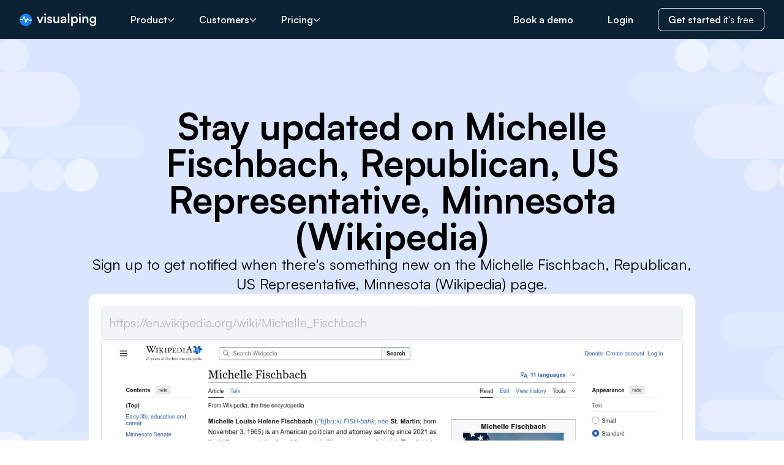

--- FILE ---
content_type: text/html; charset=utf-8
request_url: https://visualping.io/pages/michelle-fischbach-republican-us-representative-minnesota-wikipedia-alerts-4966463
body_size: 29060
content:
<!DOCTYPE html><html lang="en"><head><title>Michelle Fischbach, Republican, US Representative, Minnesota (Wikipedia): Get alerts for the latest updates - Visualping</title><meta name="generate-date" content="Sat, 24 Jan 2026 11:21:30 GMT"/><meta name="version" content="1.8.91"/><meta charSet="utf-8"/><meta name="viewport" content="width=device-width, initial-scale=1"/><link rel="canonical" href="https://visualping.io/pages/michelle-fischbach-republican-us-representative-minnesota-wikipedia-alerts-4966463"/><meta name="category" content="technology"/><meta name="description" content="See the latest updates to Michelle Fischbach, Republican, US Representative, Minnesota (Wikipedia). Subscribe for free to get alerts when changes are detected to Michelle Fischbach, Republican, US Representative, Minnesota (Wikipedia)."/><meta name="keywords" content="monitor changes in website, change monitor, monitoring website, webpage change detection, alerts, tracker"/><meta property="og:description" content="See the latest updates to Michelle Fischbach, Republican, US Representative, Minnesota (Wikipedia). Subscribe for free to get alerts when changes are detected to Michelle Fischbach, Republican, US Representative, Minnesota (Wikipedia)."/><meta property="og:image:alt" content="Latest Michelle Fischbach, Republican, US Representative, Minnesota (Wikipedia) url capture"/><meta property="og:image:url" content="https://cms-service-strapi-uploads.s3.us-west-2.amazonaws.com/website_change_monitoring_with_Visualping_f2091a8b3e.png"/><meta property="og:site_name" content="Visualping"/><meta property="og:title" content="Michelle Fischbach, Republican, US Representative, Minnesota (Wikipedia): Get alerts for the latest updates - Visualping"/><meta property="og:type" content="website"/><meta property="og:url" content="https://visualping.io/pages/michelle-fischbach-republican-us-representative-minnesota-wikipedia-alerts-4966463"/><meta name="twitter:card" content="summary_large_image"/><meta name="twitter:description" content="See the latest updates to Michelle Fischbach, Republican, US Representative, Minnesota (Wikipedia). Subscribe for free to get alerts when changes are detected to Michelle Fischbach, Republican, US Representative, Minnesota (Wikipedia)."/><meta name="twitter:image" content="https://cms-service-strapi-uploads.s3.us-west-2.amazonaws.com/website_change_monitoring_with_Visualping_f2091a8b3e.png"/><meta name="twitter:image:alt" content="Latest Michelle Fischbach, Republican, US Representative, Minnesota (Wikipedia) url capture"/><meta name="twitter:site" content="@visualping"/><meta name="twitter:title" content="Michelle Fischbach, Republican, US Representative, Minnesota (Wikipedia): Get alerts for the latest updates - Visualping"/><link rel="icon" href="https://cms-service-strapi-uploads.s3.us-west-2.amazonaws.com/favicon_eedd11d88b.ico"/><link rel="shortcut icon" href="https://cms-service-strapi-uploads.s3.us-west-2.amazonaws.com/favicon_eedd11d88b.ico"/><meta name="robots" content="all"/><link rel="preload" as="image" imageSrcSet="/pages/_next/image?url=https%3A%2F%2Fs3.us-west-2.amazonaws.com%2Fvp-files-ore%2Fresources%2F12months%2FL83XFTQpb__CJqKTxDZSKOU4MQg.uncropped.jpg&amp;w=1920&amp;q=75 1x, /pages/_next/image?url=https%3A%2F%2Fs3.us-west-2.amazonaws.com%2Fvp-files-ore%2Fresources%2F12months%2FL83XFTQpb__CJqKTxDZSKOU4MQg.uncropped.jpg&amp;w=3840&amp;q=75 2x" fetchPriority="high"/><link rel="preload" href="/_public-pages-service/clouds.svg" as="image" fetchPriority="high"/><meta name="next-head-count" content="27"/><link rel="preload" href="/pages/_next/static/media/d9396795aa5ec363-s.p.woff2" as="font" type="font/woff2" crossorigin="anonymous" data-next-font="size-adjust"/><link rel="preload" href="/pages/_next/static/media/7c85d340480eabe7-s.p.woff2" as="font" type="font/woff2" crossorigin="anonymous" data-next-font="size-adjust"/><link rel="preload" href="/pages/_next/static/css/0918de33c15e9344.css" as="style"/><link rel="stylesheet" href="/pages/_next/static/css/0918de33c15e9344.css" data-n-g=""/><link rel="preload" href="/pages/_next/static/css/063ecc6593397a10.css" as="style"/><link rel="stylesheet" href="/pages/_next/static/css/063ecc6593397a10.css" data-n-p=""/><noscript data-n-css=""></noscript><script defer="" nomodule="" src="/pages/_next/static/chunks/polyfills-c67a75d1b6f99dc8.js"></script><script src="/pages/_next/static/chunks/webpack-aa12a4052d6a37ea.js" defer=""></script><script src="/pages/_next/static/chunks/framework-ec5e1a8e3005e758.js" defer=""></script><script src="/pages/_next/static/chunks/main-0751ec97a3e18cd9.js" defer=""></script><script src="/pages/_next/static/chunks/pages/_app-d8c331af25936ace.js" defer=""></script><script src="/pages/_next/static/chunks/17db9c2a-31890351ff950dfb.js" defer=""></script><script src="/pages/_next/static/chunks/7dcf9772-9d83ed16097857bc.js" defer=""></script><script src="/pages/_next/static/chunks/4db5f4ac-99d6e7410e37b7a9.js" defer=""></script><script src="/pages/_next/static/chunks/31-ba151bae8f442da7.js" defer=""></script><script src="/pages/_next/static/chunks/958-8ed8fd151c09d7c2.js" defer=""></script><script src="/pages/_next/static/chunks/417-984ffa4889037040.js" defer=""></script><script src="/pages/_next/static/chunks/202-cbfe0609c4e40b6b.js" defer=""></script><script src="/pages/_next/static/chunks/754-64198f2b532b7e13.js" defer=""></script><script src="/pages/_next/static/chunks/pages/pages/%5Bslug%5D-9b044bb697587c3c.js" defer=""></script><script src="/pages/_next/static/HVldc9_BrYWcjjwaSFF4x/_buildManifest.js" defer=""></script><script src="/pages/_next/static/HVldc9_BrYWcjjwaSFF4x/_ssgManifest.js" defer=""></script></head><body><div id="__next"><main class="font-sans __variable_658cda"><header class="relative z-20 bg-vpDarkBlue-500 pt-16"><div class="fixed top-0 flex h-16 w-full items-center bg-vpDarkBlue-500/70 px-4 md:px-6 lg:px-8"><a class="mr-10" aria-label="Visualping" href="https://visualping.io/"><svg fill="none" xmlns="http://www.w3.org/2000/svg" viewBox="0 0 125 21" style="width:125px"><circle cx="10" cy="10.5" fill="#1882ff" r="10"></circle><g fill="#fff"><path clip-rule="evenodd" d="M19.96 11.38a10.15 10.15 0 00.02-1.54l-3.71.78-3.13-2.66a.75.75 0 00-1.18.3l-1.71 4.4-1.98-7.73a.75.75 0 00-1.38-.19L4.27 9.37H.07a10.1 10.1 0 00-.06 1.5h4.7c.27 0 .52-.15.65-.38L7.28 7.1l2.1 8.2a.75.75 0 001.42.09l2.17-5.6 2.6 2.21c.18.15.42.21.65.16z" fill-rule="evenodd" fill="#fff"></path><path d="M32.08 15.83h2.49l4.27-10.51h-2.61l-1.87 4.83c-.43 1.13-.8 2.23-.95 2.91a32.2 32.2 0 00-.91-2.91l-1.76-4.83H28zM41.7 3.17c.83 0 1.51-.68 1.51-1.55 0-.85-.68-1.53-1.51-1.53-.85 0-1.5.68-1.5 1.53 0 .87.65 1.55 1.5 1.55zm-1.27 12.66h2.53V5.32h-2.53zM44.9 12.68c.09 2.09 1.67 3.43 4.11 3.43 2.4 0 4.04-1.32 4.04-3.37 0-1.5-.91-2.53-2.59-2.95l-1.8-.45c-.77-.21-1.29-.49-1.29-1.17 0-.72.56-1.23 1.47-1.23.96 0 1.58.55 1.58 1.46h2.3c-.08-2.08-1.6-3.4-3.81-3.4-2.2 0-3.84 1.32-3.84 3.32 0 1.36.77 2.49 2.74 3.02l1.78.47c.66.19 1.08.5 1.08 1.1 0 .83-.77 1.22-1.7 1.22-1.12 0-1.76-.53-1.76-1.45zM58.92 16.1c1.39 0 2.71-.65 3.31-1.63l.17 1.36h2.36V5.32h-2.53v5.51c0 1.9-.7 2.96-2.36 2.96-1.28 0-2.18-.64-2.18-2.81V5.32h-2.52v6.57c0 2.51 1.32 4.22 3.75 4.22zM70.5 16.1c1.61 0 2.83-.74 3.27-1.82l.19 1.55h2.21V9.45C76.17 6.66 74.6 5 71.72 5c-2.65 0-4.48 1.51-4.46 3.77h2.16c-.02-1.09.78-1.75 2.17-1.75 1.25 0 2.12.55 2.12 2v.24l-2.92.23c-2.3.2-3.8 1.3-3.8 3.34 0 1.96 1.3 3.28 3.5 3.28zm.82-1.95c-1.14 0-1.76-.51-1.76-1.43 0-.85.54-1.36 2.03-1.5l2.14-.2v.55c0 1.96-1.33 2.58-2.4 2.58zM81.33 15.83V0h-2.52v15.83zM84.27 20.7h2.47v-6.32c.64 1.09 2.03 1.73 3.56 1.73 3.03 0 4.83-2.39 4.79-5.66-.06-3.3-1.9-5.45-4.81-5.45-1.55 0-2.96.7-3.59 1.91l-.14-1.6h-2.28zm2.57-10.13c0-1.89 1.12-3.2 2.88-3.2s2.82 1.33 2.82 3.2c0 1.88-1.06 3.2-2.82 3.2s-2.88-1.3-2.88-3.2zM98.42 3.17c.83 0 1.52-.68 1.52-1.55 0-.85-.69-1.53-1.52-1.53-.85 0-1.49.68-1.49 1.53 0 .87.64 1.55 1.5 1.55zm-1.26 12.66h2.53V5.32h-2.53zM105.05 15.83v-5.66c0-2.2 1.41-2.8 2.51-2.8.87 0 2.16.35 2.16 2.6v5.86h2.5V9.36c0-2.62-1.2-4.36-3.87-4.36-1.4 0-2.61.6-3.28 1.68l-.2-1.36h-2.34v10.51zM114.3 10.34c0 3.06 1.93 5.28 4.82 5.28 1.49 0 2.77-.62 3.41-1.64v1.79c0 1.72-1.05 2.87-2.81 2.87-1.58 0-2.66-.79-2.8-2.17h-2.55a4.98 4.98 0 005.2 4.53c3.32 0 5.43-2.23 5.43-5.7V5.32h-2.24l-.14 1.42c-.63-1.1-1.91-1.76-3.42-1.76-2.93 0-4.9 2.28-4.9 5.36zm2.58-.06c0-1.75 1.07-3.02 2.67-3.02 1.74 0 2.9 1.3 2.9 3.02 0 1.74-1.16 3.08-2.9 3.08-1.57 0-2.67-1.32-2.67-3.08z"></path></g></svg></a><div class="hidden w-full items-center lg:flex"><nav><ul class="flex items-center space-x-2 text-white"><li class="group relative"><a class="flex items-center gap-2 rounded-md px-4 py-1.5 font-semibold transition hover:bg-white/5 group-hover:bg-white/5" href="/pages/pages/michelle-fischbach-republican-us-representative-minnesota-wikipedia-alerts-4966463#">Product<svg aria-hidden="true" focusable="false" data-prefix="far" data-icon="chevron-down" class="svg-inline--fa fa-chevron-down size-3 group-hover:rotate-180" role="img" xmlns="http://www.w3.org/2000/svg" viewBox="0 0 512 512"><path fill="currentColor" d="M239 401c9.4 9.4 24.6 9.4 33.9 0L465 209c9.4-9.4 9.4-24.6 0-33.9s-24.6-9.4-33.9 0l-175 175L81 175c-9.4-9.4-24.6-9.4-33.9 0s-9.4 24.6 0 33.9L239 401z"></path></svg></a><div class="absolute top-full hidden pt-3 group-hover:block"><div class="flex h-full overflow-hidden rounded-md bg-white text-black shadow-lg"><div class="flex flex-col bg-right-bottom bg-no-repeat"><div class="py-4"><h3 class="mb-3 px-6 text-sm font-bold uppercase">Technology</h3><div><a class="nav-item flex items-start gap-4 px-6 py-2 transition-colors hover:bg-vpGray-200 md:items-center" aria-label="How it works" href="https://visualping.io/#technology"><div class="nav-item-icon flex size-10 items-center justify-center rounded-md bg-vpBlue-100 text-vpBlue-500 [&amp;_svg]:size-5"><svg aria-hidden="true" focusable="false" data-prefix="far" data-icon="wand-magic-sparkles" class="svg-inline--fa fa-wand-magic-sparkles " role="img" xmlns="http://www.w3.org/2000/svg" viewBox="0 0 576 512"><path fill="currentColor" d="M234.7 42.7L197 56.8c-3 1.1-5 4-5 7.2s2 6.1 5 7.2l37.7 14.1L248.8 123c1.1 3 4 5 7.2 5s6.1-2 7.2-5l14.1-37.7L315 71.2c3-1.1 5-4 5-7.2s-2-6.1-5-7.2L277.3 42.7 263.2 5c-1.1-3-4-5-7.2-5s-6.1 2-7.2 5L234.7 42.7zM461.4 48L496 82.6 386.2 192.3l-34.6-34.6L461.4 48zM80 429.4L317.7 191.7l34.6 34.6L114.6 464 80 429.4zM427.4 14.1L46.1 395.4c-18.7 18.7-18.7 49.1 0 67.9l34.6 34.6c18.7 18.7 49.1 18.7 67.9 0L529.9 116.5c18.7-18.7 18.7-49.1 0-67.9L495.3 14.1c-18.7-18.7-49.1-18.7-67.9 0zM7.5 117.2C3 118.9 0 123.2 0 128s3 9.1 7.5 10.8L64 160l21.2 56.5c1.7 4.5 6 7.5 10.8 7.5s9.1-3 10.8-7.5L128 160l56.5-21.2c4.5-1.7 7.5-6 7.5-10.8s-3-9.1-7.5-10.8L128 96 106.8 39.5C105.1 35 100.8 32 96 32s-9.1 3-10.8 7.5L64 96 7.5 117.2zm352 256c-4.5 1.7-7.5 6-7.5 10.8s3 9.1 7.5 10.8L416 416l21.2 56.5c1.7 4.5 6 7.5 10.8 7.5s9.1-3 10.8-7.5L480 416l56.5-21.2c4.5-1.7 7.5-6 7.5-10.8s-3-9.1-7.5-10.8L480 352l-21.2-56.5c-1.7-4.5-6-7.5-10.8-7.5s-9.1 3-10.8 7.5L416 352l-56.5 21.2z"></path></svg></div><div class="flex-1 text-sm"><div class="font-semibold md:whitespace-nowrap">How it works</div><div class="text-vpGray-600 md:whitespace-nowrap">Web change monitoring, explained</div></div></a><a class="nav-item flex items-start gap-4 px-6 py-2 transition-colors hover:bg-vpGray-200 md:items-center" aria-label="Visualping AI" href="https://visualping.io/ai"><div class="nav-item-icon flex size-10 items-center justify-center rounded-md bg-vpBlue-100 text-vpBlue-500 [&amp;_svg]:size-5"><svg width="25" height="25" viewBox="0 0 25 25" fill="none" xmlns="http://www.w3.org/2000/svg"><path d="M21.9106 12.4997C15.1546 14.1233 13.9652 15.4382 12.5002 22.9163C11.0336 15.4365 9.84594 14.1216 3.08984 12.4997C9.8442 10.8778 11.0336 9.56285 12.4985 2.08301C13.9652 9.56285 15.1528 10.8778 21.9089 12.4997H21.9106Z" fill="currentColor"></path><path d="M9.375 5.72884C7.13144 6.29711 6.73647 6.75734 6.25 9.37468C5.76295 6.75673 5.36856 6.2965 3.125 5.72884C5.36798 5.16118 5.76295 4.70095 6.24942 2.08301C6.73647 4.70095 7.13086 5.16118 9.37442 5.72884H9.375Z" fill="currentColor"></path></svg></div><div class="flex-1 text-sm"><div class="font-semibold md:whitespace-nowrap">Visualping AI</div><div class="text-vpGray-600 md:whitespace-nowrap">Let AI do the work</div></div></a><a class="nav-item flex items-start gap-4 px-6 py-2 transition-colors hover:bg-vpGray-200 md:items-center" aria-label="API Integrations" href="https://visualping.io/integrations"><div class="nav-item-icon flex size-10 items-center justify-center rounded-md bg-vpBlue-100 text-vpBlue-500 [&amp;_svg]:size-5"><svg aria-hidden="true" focusable="false" data-prefix="far" data-icon="code" class="svg-inline--fa fa-code " role="img" xmlns="http://www.w3.org/2000/svg" viewBox="0 0 640 512"><path fill="currentColor" d="M399.1 1.1c-12.7-3.9-26.1 3.1-30 15.8l-144 464c-3.9 12.7 3.1 26.1 15.8 30s26.1-3.1 30-15.8l144-464c3.9-12.7-3.1-26.1-15.8-30zm71.4 118.5c-9.1 9.7-8.6 24.9 1.1 33.9L580.9 256 471.6 358.5c-9.7 9.1-10.2 24.3-1.1 33.9s24.3 10.2 33.9 1.1l128-120c4.8-4.5 7.6-10.9 7.6-17.5s-2.7-13-7.6-17.5l-128-120c-9.7-9.1-24.9-8.6-33.9 1.1zm-301 0c-9.1-9.7-24.3-10.2-33.9-1.1l-128 120C2.7 243 0 249.4 0 256s2.7 13 7.6 17.5l128 120c9.7 9.1 24.9 8.6 33.9-1.1s8.6-24.9-1.1-33.9L59.1 256 168.4 153.5c9.7-9.1 10.2-24.3 1.1-33.9z"></path></svg></div><div class="flex-1 text-sm"><div class="font-semibold md:whitespace-nowrap">API Integrations</div><div class="text-vpGray-600 md:whitespace-nowrap">Integrate into your workflow</div></div></a></div></div></div><div class="flex flex-col bg-right-bottom bg-no-repeat"><div class="py-4"><h3 class="mb-3 px-6 text-sm font-bold uppercase">Products</h3><div><a class="nav-item flex items-start gap-4 px-6 py-2 transition-colors hover:bg-vpGray-200 md:items-center" aria-label="Chrome extension" href="https://chromewebstore.google.com/detail/visualping/pemhgklkefakciniebenbfclihhmmfcd?pli=1"><div class="nav-item-icon flex size-10 items-center justify-center rounded-md bg-vpBlue-100 text-vpBlue-500 [&amp;_svg]:size-5"><svg aria-hidden="true" focusable="false" data-prefix="fab" data-icon="chrome" class="svg-inline--fa fa-chrome " role="img" xmlns="http://www.w3.org/2000/svg" viewBox="0 0 512 512"><path fill="currentColor" d="M0 256C0 209.4 12.47 165.6 34.27 127.1L144.1 318.3C166 357.5 207.9 384 256 384C270.3 384 283.1 381.7 296.8 377.4L220.5 509.6C95.9 492.3 0 385.3 0 256zM365.1 321.6C377.4 302.4 384 279.1 384 256C384 217.8 367.2 183.5 340.7 160H493.4C505.4 189.6 512 222.1 512 256C512 397.4 397.4 511.1 256 512L365.1 321.6zM477.8 128H256C193.1 128 142.3 172.1 130.5 230.7L54.19 98.47C101 38.53 174 0 256 0C350.8 0 433.5 51.48 477.8 128V128zM168 256C168 207.4 207.4 168 256 168C304.6 168 344 207.4 344 256C344 304.6 304.6 344 256 344C207.4 344 168 304.6 168 256z"></path></svg></div><div class="flex-1 text-sm"><div class="font-semibold md:whitespace-nowrap">Chrome extension</div><div class="text-vpGray-600 md:whitespace-nowrap">Monitor in a click</div></div></a><a class="nav-item flex items-start gap-4 px-6 py-2 transition-colors hover:bg-vpGray-200 md:items-center" aria-label="Button" href="https://visualping.io/button"><div class="nav-item-icon flex size-10 items-center justify-center rounded-md bg-vpBlue-100 text-vpBlue-500 [&amp;_svg]:size-5"><svg aria-hidden="true" focusable="false" data-prefix="far" data-icon="input-pipe" class="svg-inline--fa fa-input-pipe " role="img" xmlns="http://www.w3.org/2000/svg" viewBox="0 0 640 512"><path fill="currentColor" d="M64 112c-8.8 0-16 7.2-16 16l0 256c0 8.8 7.2 16 16 16l512 0c8.8 0 16-7.2 16-16l0-256c0-8.8-7.2-16-16-16L64 112zM0 128C0 92.7 28.7 64 64 64l512 0c35.3 0 64 28.7 64 64l0 256c0 35.3-28.7 64-64 64L64 448c-35.3 0-64-28.7-64-64L0 128zm144 56l0 144c0 13.3-10.7 24-24 24s-24-10.7-24-24l0-144c0-13.3 10.7-24 24-24s24 10.7 24 24z"></path></svg></div><div class="flex-1 text-sm"><div class="font-semibold md:whitespace-nowrap">Button</div><div class="text-vpGray-600 md:whitespace-nowrap">Keep your site visitors in the know</div></div></a><a class="nav-item flex items-start gap-4 px-6 py-2 transition-colors hover:bg-vpGray-200 md:items-center" aria-label="Public pages" href="https://visualping.io/button#claim-organization"><div class="nav-item-icon flex size-10 items-center justify-center rounded-md bg-vpBlue-100 text-vpBlue-500 [&amp;_svg]:size-5"><svg aria-hidden="true" focusable="false" data-prefix="far" data-icon="browser" class="svg-inline--fa fa-browser " role="img" xmlns="http://www.w3.org/2000/svg" viewBox="0 0 512 512"><path fill="currentColor" d="M.3 89.5C.1 91.6 0 93.8 0 96l0 64L0 416c0 35.3 28.7 64 64 64l384 0c35.3 0 64-28.7 64-64l0-256 0-64c0-35.3-28.7-64-64-64L64 32c-2.2 0-4.4 .1-6.5 .3c-9.2 .9-17.8 3.8-25.5 8.2C21.8 46.5 13.4 55.1 7.7 65.5c-3.9 7.3-6.5 15.4-7.4 24zM48 160l416 0 0 256c0 8.8-7.2 16-16 16L64 432c-8.8 0-16-7.2-16-16l0-256z"></path></svg></div><div class="flex-1 text-sm"><div class="font-semibold md:whitespace-nowrap">Public pages</div><div class="text-vpGray-600 md:whitespace-nowrap">Manage your Visualping alert page</div></div></a></div></div></div></div></div></li><li class="group relative"><a class="flex items-center gap-2 rounded-md px-4 py-1.5 font-semibold transition hover:bg-white/5 group-hover:bg-white/5" href="/pages/pages/michelle-fischbach-republican-us-representative-minnesota-wikipedia-alerts-4966463#">Customers<svg aria-hidden="true" focusable="false" data-prefix="far" data-icon="chevron-down" class="svg-inline--fa fa-chevron-down size-3 group-hover:rotate-180" role="img" xmlns="http://www.w3.org/2000/svg" viewBox="0 0 512 512"><path fill="currentColor" d="M239 401c9.4 9.4 24.6 9.4 33.9 0L465 209c9.4-9.4 9.4-24.6 0-33.9s-24.6-9.4-33.9 0l-175 175L81 175c-9.4-9.4-24.6-9.4-33.9 0s-9.4 24.6 0 33.9L239 401z"></path></svg></a><div class="absolute top-full hidden pt-3 group-hover:block max-xl:-left-64"><div class="flex h-full overflow-hidden rounded-md bg-white text-black shadow-lg"><div class="flex flex-col bg-right-bottom bg-no-repeat"><div class="py-4"><h3 class="mb-3 px-6 text-sm font-bold uppercase">Personal Use</h3><div><a class="nav-item flex items-start gap-4 px-6 py-2 transition-colors hover:bg-vpGray-200 md:items-center" aria-label="Back in stock" href="https://visualping.io/blog/amazon-in-stock-alerts"><div class="nav-item-icon flex size-10 items-center justify-center rounded-md bg-vpBlue-100 text-vpBlue-500 [&amp;_svg]:size-5"><svg aria-hidden="true" focusable="false" data-prefix="far" data-icon="cubes" class="svg-inline--fa fa-cubes " role="img" xmlns="http://www.w3.org/2000/svg" viewBox="0 0 576 512"><path fill="currentColor" d="M290.7 48.3c-1.7-.6-3.6-.6-5.4 0l-81.2 29L288 109.5l83.9-32.1-81.2-29zM176 207.2l88 31.4 0-86.9-88-33.7 0 89.3zm136 31.4l88-31.4 0-89.3-88 33.7 0 86.9zM448 93l0 114.6 91.9 34.8c21.8 8.2 36.1 29.1 36.1 52.4l0 119.1c0 22.2-13.1 42.3-33.5 51.3l-96.4 42.4c-14 6.1-29.8 6.3-43.9 .5L288 460.7 173.8 508c-14.1 5.8-30 5.7-43.9-.5L33.5 465.1C13.1 456.2 0 436.1 0 413.9L0 294.7c0-23.3 14.4-44.1 36.1-52.4L128 207.5 128 93c0-23.7 14.9-44.8 37.2-52.7l104-37.1c12.2-4.3 25.5-4.3 37.6 0l104 37.1C433.1 48.2 448 69.3 448 93zM264 320.2l-88 33.7 0 101.3 88-36.4 0-98.6zM52.8 421.2L128 454.3l0-100.4L48 323.2l0 90.7c0 3.2 1.9 6 4.8 7.3zM400 455.1l0-101.3-88-33.7 0 98.6 88 36.4zm48-.9l75.2-33.1c2.9-1.3 4.8-4.2 4.8-7.3l0-90.7-80 30.7 0 100.4zM155 250.7c-1.8-.6-3.7-.6-5.5 .1L70.8 280.6 152 311.7l83.9-32.1L155 250.7zm266 0l-80.9 28.9L424 311.7l81.2-31.1-78.7-29.8c-1.8-.7-3.7-.7-5.5-.1z"></path></svg></div><div class="flex-1 text-sm"><div class="font-semibold md:whitespace-nowrap">Back in stock</div><div class="text-vpGray-600 md:whitespace-nowrap">Know when to act fast with restock alerts</div></div></a><a class="nav-item flex items-start gap-4 px-6 py-2 transition-colors hover:bg-vpGray-200 md:items-center" aria-label="Price drops" href="https://visualping.io/blog/price-drop-tracking-software"><div class="nav-item-icon flex size-10 items-center justify-center rounded-md bg-vpBlue-100 text-vpBlue-500 [&amp;_svg]:size-5"><svg aria-hidden="true" focusable="false" data-prefix="far" data-icon="tag" class="svg-inline--fa fa-tag " role="img" xmlns="http://www.w3.org/2000/svg" viewBox="0 0 448 512"><path fill="currentColor" d="M197.5 32c17 0 33.3 6.7 45.3 18.7l176 176c25 25 25 65.5 0 90.5L285.3 450.7c-25 25-65.5 25-90.5 0l-176-176C6.7 262.7 0 246.5 0 229.5L0 80C0 53.5 21.5 32 48 32l149.5 0zM48 229.5c0 4.2 1.7 8.3 4.7 11.3l176 176c6.2 6.2 16.4 6.2 22.6 0L384.8 283.3c6.2-6.2 6.2-16.4 0-22.6l-176-176c-3-3-7.1-4.7-11.3-4.7L48 80l0 149.5zM112 112a32 32 0 1 1 0 64 32 32 0 1 1 0-64z"></path></svg></div><div class="flex-1 text-sm"><div class="font-semibold md:whitespace-nowrap">Price drops</div><div class="text-vpGray-600 md:whitespace-nowrap">Shop smarter and save with the latest deals</div></div></a><a class="nav-item flex items-start gap-4 px-6 py-2 transition-colors hover:bg-vpGray-200 md:items-center" aria-label="Appointment availability" href="https://visualping.io/blog/monitor-us-visa-appointment-availability"><div class="nav-item-icon flex size-10 items-center justify-center rounded-md bg-vpBlue-100 text-vpBlue-500 [&amp;_svg]:size-5"><svg aria-hidden="true" focusable="false" data-prefix="far" data-icon="calendar-day" class="svg-inline--fa fa-calendar-day " role="img" xmlns="http://www.w3.org/2000/svg" viewBox="0 0 448 512"><path fill="currentColor" d="M128 0c13.3 0 24 10.7 24 24l0 40 144 0 0-40c0-13.3 10.7-24 24-24s24 10.7 24 24l0 40 40 0c35.3 0 64 28.7 64 64l0 16 0 48 0 256c0 35.3-28.7 64-64 64L64 512c-35.3 0-64-28.7-64-64L0 192l0-48 0-16C0 92.7 28.7 64 64 64l40 0 0-40c0-13.3 10.7-24 24-24zM400 192L48 192l0 256c0 8.8 7.2 16 16 16l320 0c8.8 0 16-7.2 16-16l0-256zM112 256l96 0c8.8 0 16 7.2 16 16l0 96c0 8.8-7.2 16-16 16l-96 0c-8.8 0-16-7.2-16-16l0-96c0-8.8 7.2-16 16-16z"></path></svg></div><div class="flex-1 text-sm"><div class="font-semibold md:whitespace-nowrap">Appointment availability</div><div class="text-vpGray-600 md:whitespace-nowrap">Get notified as soon as there&#x27;s an open slot</div></div></a><a class="nav-item flex items-start gap-4 px-6 py-2 transition-colors hover:bg-vpGray-200 md:items-center" aria-label="News" href="https://visualping.io/blog/monitor-government-agency-news-resources"><div class="nav-item-icon flex size-10 items-center justify-center rounded-md bg-vpBlue-100 text-vpBlue-500 [&amp;_svg]:size-5"><svg aria-hidden="true" focusable="false" data-prefix="far" data-icon="newspaper" class="svg-inline--fa fa-newspaper " role="img" xmlns="http://www.w3.org/2000/svg" viewBox="0 0 512 512"><path fill="currentColor" d="M168 80c-13.3 0-24 10.7-24 24l0 304c0 8.4-1.4 16.5-4.1 24L440 432c13.3 0 24-10.7 24-24l0-304c0-13.3-10.7-24-24-24L168 80zM72 480c-39.8 0-72-32.2-72-72L0 112C0 98.7 10.7 88 24 88s24 10.7 24 24l0 296c0 13.3 10.7 24 24 24s24-10.7 24-24l0-304c0-39.8 32.2-72 72-72l272 0c39.8 0 72 32.2 72 72l0 304c0 39.8-32.2 72-72 72L72 480zM176 136c0-13.3 10.7-24 24-24l96 0c13.3 0 24 10.7 24 24l0 80c0 13.3-10.7 24-24 24l-96 0c-13.3 0-24-10.7-24-24l0-80zm200-24l32 0c13.3 0 24 10.7 24 24s-10.7 24-24 24l-32 0c-13.3 0-24-10.7-24-24s10.7-24 24-24zm0 80l32 0c13.3 0 24 10.7 24 24s-10.7 24-24 24l-32 0c-13.3 0-24-10.7-24-24s10.7-24 24-24zM200 272l208 0c13.3 0 24 10.7 24 24s-10.7 24-24 24l-208 0c-13.3 0-24-10.7-24-24s10.7-24 24-24zm0 80l208 0c13.3 0 24 10.7 24 24s-10.7 24-24 24l-208 0c-13.3 0-24-10.7-24-24s10.7-24 24-24z"></path></svg></div><div class="flex-1 text-sm"><div class="font-semibold md:whitespace-nowrap">News</div><div class="text-vpGray-600 md:whitespace-nowrap">Stay on top of the latest headlines</div></div></a><a class="nav-item flex items-start gap-4 px-6 py-2 transition-colors hover:bg-vpGray-200 md:items-center" aria-label="Job hunting" href="https://visualping.io/blog/how-to-get-job-alerts"><div class="nav-item-icon flex size-10 items-center justify-center rounded-md bg-vpBlue-100 text-vpBlue-500 [&amp;_svg]:size-5"><svg aria-hidden="true" focusable="false" data-prefix="far" data-icon="suitcase" class="svg-inline--fa fa-suitcase " role="img" xmlns="http://www.w3.org/2000/svg" viewBox="0 0 512 512"><path fill="currentColor" d="M176 56l0 40 160 0 0-40c0-4.4-3.6-8-8-8L184 48c-4.4 0-8 3.6-8 8zM128 96l0-40c0-30.9 25.1-56 56-56L328 0c30.9 0 56 25.1 56 56l0 40 64 0c35.3 0 64 28.7 64 64l0 256c0 35.3-28.7 64-64 64L64 480c-35.3 0-64-28.7-64-64L0 160c0-35.3 28.7-64 64-64l64 0zm232 48l-208 0-8 0 0 288 224 0 0-288-8 0zM64 144c-8.8 0-16 7.2-16 16l0 256c0 8.8 7.2 16 16 16l32 0 0-288-32 0zM448 432c8.8 0 16-7.2 16-16l0-256c0-8.8-7.2-16-16-16l-32 0 0 288 32 0z"></path></svg></div><div class="flex-1 text-sm"><div class="font-semibold md:whitespace-nowrap">Job hunting</div><div class="text-vpGray-600 md:whitespace-nowrap">Monitor openings at your dream company</div></div></a><a class="nav-item flex items-start gap-4 px-6 py-2 transition-colors hover:bg-vpGray-200 md:items-center" aria-label="House hunting" href="https://visualping.io/blog/price-drop-tracking-software"><div class="nav-item-icon flex size-10 items-center justify-center rounded-md bg-vpBlue-100 text-vpBlue-500 [&amp;_svg]:size-5"><svg aria-hidden="true" focusable="false" data-prefix="far" data-icon="house" class="svg-inline--fa fa-house " role="img" xmlns="http://www.w3.org/2000/svg" viewBox="0 0 576 512"><path fill="currentColor" d="M303.5 5.7c-9-7.6-22.1-7.6-31.1 0l-264 224c-10.1 8.6-11.3 23.7-2.8 33.8s23.7 11.3 33.8 2.8L64 245.5 64 432c0 44.2 35.8 80 80 80l288 0c44.2 0 80-35.8 80-80l0-186.5 24.5 20.8c10.1 8.6 25.3 7.3 33.8-2.8s7.3-25.3-2.8-33.8l-264-224zM112 432l0-227.2L288 55.5 464 204.8 464 432c0 17.7-14.3 32-32 32l-48 0 0-152c0-22.1-17.9-40-40-40l-112 0c-22.1 0-40 17.9-40 40l0 152-48 0c-17.7 0-32-14.3-32-32zm128 32l0-144 96 0 0 144-96 0z"></path></svg></div><div class="flex-1 text-sm"><div class="font-semibold md:whitespace-nowrap">House hunting</div><div class="text-vpGray-600 md:whitespace-nowrap">Track new listings that match your criteria</div></div></a><a class="nav-item flex items-start gap-4 px-6 py-2 transition-colors hover:bg-vpGray-200 md:items-center" aria-label="Social media" href="https://visualping.io/blog/twitter-monitoring-tool-track-profile-changes"><div class="nav-item-icon flex size-10 items-center justify-center rounded-md bg-vpBlue-100 text-vpBlue-500 [&amp;_svg]:size-5"><svg aria-hidden="true" focusable="false" data-prefix="far" data-icon="hashtag" class="svg-inline--fa fa-hashtag " role="img" xmlns="http://www.w3.org/2000/svg" viewBox="0 0 448 512"><path fill="currentColor" d="M188.7 32.5c13 2.6 21.4 15.2 18.8 28.2L192.5 136l111 0 16.9-84.7c2.6-13 15.2-21.4 28.2-18.8s21.4 15.2 18.8 28.2L352.5 136l71.5 0c13.3 0 24 10.7 24 24s-10.7 24-24 24l-81.1 0L314.1 328l77.9 0c13.3 0 24 10.7 24 24s-10.7 24-24 24l-87.5 0-16.9 84.7c-2.6 13-15.2 21.4-28.2 18.8s-21.4-15.2-18.8-28.2L255.5 376l-111 0-16.9 84.7c-2.6 13-15.2 21.4-28.2 18.8s-21.4-15.2-18.8-28.2L95.5 376 24 376c-13.3 0-24-10.7-24-24s10.7-24 24-24l81.1 0 28.8-144L56 184c-13.3 0-24-10.7-24-24s10.7-24 24-24l87.5 0 16.9-84.7c2.6-13 15.2-21.4 28.2-18.8zM182.9 184L154.1 328l111 0 28.8-144-111 0z"></path></svg></div><div class="flex-1 text-sm"><div class="font-semibold md:whitespace-nowrap">Social media</div><div class="text-vpGray-600 md:whitespace-nowrap">Monitor profile updates and new posts</div></div></a><a class="nav-item flex items-start gap-4 px-6 py-2 transition-colors hover:bg-vpGray-200 md:items-center" aria-label="Grades and courses" href="https://visualping.io/#personal"><div class="nav-item-icon flex size-10 items-center justify-center rounded-md bg-vpBlue-100 text-vpBlue-500 [&amp;_svg]:size-5"><svg aria-hidden="true" focusable="false" data-prefix="far" data-icon="graduation-cap" class="svg-inline--fa fa-graduation-cap " role="img" xmlns="http://www.w3.org/2000/svg" viewBox="0 0 640 512"><path fill="currentColor" d="M320 80c2.5 0 5 .4 7.4 1.3l218 78.7-218 78.7c-2.4 .9-4.9 1.3-7.4 1.3s-5-.4-7.4-1.3L184.9 192.6l140.8-52.8c8.3-3.1 12.5-12.3 9.4-20.6s-12.3-12.5-20.6-9.4L154.9 169.6c-5.2 2-10.3 4.2-15.3 6.6L94.7 160l218-78.7c2.4-.9 4.9-1.3 7.4-1.3zM15.8 182.6l77.4 27.9c-27.2 28.7-43.7 66.7-45.1 107.7c-.1 .6-.1 1.2-.1 1.8c0 28.4-10.8 57.8-22.3 80.8c-6.5 13-13.9 25.8-22.5 37.6C0 442.7-.9 448.3 .9 453.4s6 8.9 11.2 10.2l64 16c4.2 1.1 8.7 .3 12.4-2s6.3-6.1 7.1-10.4c8.6-42.8 4.3-81.2-2.1-108.7c-3.2-14-7.5-28.3-13.4-41.5c1.9-37 19.2-70.9 46.7-94.2l169.5 61.2c7.6 2.7 15.6 4.1 23.7 4.1s16.1-1.4 23.7-4.1L624.2 182.6c9.5-3.4 15.8-12.5 15.8-22.6s-6.3-19.1-15.8-22.6L343.7 36.1C336.1 33.4 328.1 32 320 32s-16.1 1.4-23.7 4.1L15.8 137.4C6.3 140.9 0 149.9 0 160s6.3 19.1 15.8 22.6zm480.8 80l-46.5 16.8 12.7 120.5c-4.8 3.5-12.8 8-24.6 12.6C410 423.6 368 432 320 432s-90-8.4-118.3-19.4c-11.8-4.6-19.8-9.2-24.6-12.6l12.7-120.5-46.5-16.8L128 408c0 35.3 86 72 192 72s192-36.7 192-72L496.7 262.6zM467.4 396c0 0-.1 .1-.3 .4c.2-.3 .3-.4 .3-.4zm-294.8 0c0 0 .1 .1 .3 .4c-.2-.3-.3-.4-.3-.4z"></path></svg></div><div class="flex-1 text-sm"><div class="font-semibold md:whitespace-nowrap">Grades and courses</div><div class="text-vpGray-600 md:whitespace-nowrap">Get alerted of grades and registration dates</div></div></a><a class="nav-item flex items-start gap-4 px-6 py-2 transition-colors hover:bg-vpGray-200 md:items-center" aria-label="Restaurant reservations" href="https://visualping.io/blog/best-tools-monitor-website-changes-visualping-alternatives"><div class="nav-item-icon flex size-10 items-center justify-center rounded-md bg-vpBlue-100 text-vpBlue-500 [&amp;_svg]:size-5"><svg aria-hidden="true" focusable="false" data-prefix="far" data-icon="fork-knife" class="svg-inline--fa fa-fork-knife " role="img" xmlns="http://www.w3.org/2000/svg" viewBox="0 0 576 512"><path fill="currentColor" d="M467.2 9.6c8 10.6 5.8 25.6-4.8 33.6l-122.7 92c-2.6 2-5.1 4.1-7.4 6.4l-1.9 1.9C318.6 155.3 312 171.3 312 188s6.6 32.7 18.4 44.5l6.5 6.5c0 0 0 0 0 0s0 0 0 0l6.5 6.5C355.3 257.4 371.3 264 388 264s32.7-6.6 44.5-18.4l1.9-1.9c2.3-2.3 4.5-4.8 6.4-7.4l92-122.7c8-10.6 23-12.8 33.6-4.8s12.8 23 4.8 33.6l-92 122.7c-3.3 4.4-7 8.6-10.9 12.6l-1.9 1.9c-20.8 20.8-49 32.5-78.4 32.5c-24.5 0-48.1-8.1-67.3-22.8L105 505c-9.4 9.4-24.6 9.4-33.9 0s-9.4-24.6 0-33.9L286.8 255.3C272.1 236.1 264 212.4 264 188c0-29.4 11.7-57.6 32.5-78.4l1.9-1.9c3.9-3.9 8.1-7.6 12.6-10.9l122.7-92c10.6-8 25.6-5.8 33.6 4.8zM521 55c9.4 9.4 9.4 24.6 0 33.9L405 205c-9.4 9.4-24.6 9.4-33.9 0s-9.4-24.6 0-33.9L487 55c9.4-9.4 24.6-9.4 33.9 0zM382.2 343.9l123 127.4c9.2 9.5 8.9 24.7-.6 33.9s-24.7 8.9-33.9-.6L313.4 341.8l12.1-12.1c17.6 8.5 36.8 13.4 56.7 14.2zM235.6 261.2L48 66.8l0 16.8c0 52.8 20.9 103.5 58.2 141l70.2 70.6c4.6 4.7 10.3 7.6 16.3 8.8l-36.3 36.3c-5-3.2-9.7-6.9-14-11.3L72.1 258.5C25.9 212 0 149.1 0 83.6L0 35.2C0 15.8 15.8 0 35.2 0c9.6 0 18.7 3.9 25.3 10.8L232 188.3c0 21.7 5 42.9 14.4 62.1l-10.7 10.7z"></path></svg></div><div class="flex-1 text-sm"><div class="font-semibold md:whitespace-nowrap">Restaurant reservations</div><div class="text-vpGray-600 md:whitespace-nowrap">Score a table at your favourite restaurant</div></div></a><a class="nav-item flex items-start gap-4 px-6 py-2 transition-colors hover:bg-vpGray-200 md:items-center" aria-label="Scholarships" href="https://visualping.io/#personal"><div class="nav-item-icon flex size-10 items-center justify-center rounded-md bg-vpBlue-100 text-vpBlue-500 [&amp;_svg]:size-5"><svg aria-hidden="true" focusable="false" data-prefix="far" data-icon="file-certificate" class="svg-inline--fa fa-file-certificate " role="img" xmlns="http://www.w3.org/2000/svg" viewBox="0 0 512 512"><path fill="currentColor" d="M448 464l-224 0 0 32c0 5.5-1 10.9-2.7 16L448 512c35.3 0 64-28.7 64-64l0-293.5c0-17-6.7-33.3-18.7-45.3L402.7 18.7C390.7 6.7 374.5 0 357.5 0L192 0c-35.3 0-64 28.7-64 64l0 71.1 .1-.1c1.5-.7 4-2 6.6-3c13.6-5.5 28.3-5.4 41.3-.5L176 64c0-8.8 7.2-16 16-16l160 0 0 80c0 17.7 14.3 32 32 32l80 0 0 288c0 8.8-7.2 16-16 16zM109.2 161.6c-10-4.1-21.5-1-28.1 7.5L70.6 182.6c-1.3 1.7-3.2 2.7-5.2 3l-16.9 2.3c-10.7 1.5-19.1 9.9-20.5 20.5l-2.3 16.9c-.3 2.1-1.4 4-3 5.2L9.1 241.1c-8.5 6.6-11.6 18.1-7.5 28.1L8 285c.8 1.9 .8 4.1 0 6.1L1.6 306.8c-4.1 10-1 21.5 7.5 28.1l13.5 10.5c1.7 1.3 2.7 3.2 3 5.2l2.3 16.9c1.5 10.7 9.9 19.1 20.5 20.6L64 390.2 64 496c0 5.9 3.2 11.3 8.5 14.1s11.5 2.5 16.4-.8L128 483.2l39.1 26.1c4.9 3.3 11.2 3.6 16.4 .8s8.5-8.2 8.5-14.1l0-105.8 15.5-2.1c10.7-1.5 19.1-9.9 20.5-20.6l2.3-16.9c.3-2.1 1.4-4 3-5.2l13.5-10.5c8.5-6.6 11.6-18.1 7.5-28.1L248 291c-.8-1.9-.8-4.1 0-6.1l6.5-15.8c4.1-10 1-21.5-7.5-28.1l-13.5-10.5c-1.7-1.3-2.7-3.2-3-5.2l-2.3-16.9c-1.5-10.7-9.9-19.1-20.5-20.5l-16.9-2.3c-2.1-.3-4-1.4-5.2-3l-10.5-13.5c-6.6-8.5-18.1-11.6-28.1-7.5L131 168c-1.9 .8-4.1 .8-6.1 0l-15.8-6.5zM64 288a64 64 0 1 1 128 0A64 64 0 1 1 64 288z"></path></svg></div><div class="flex-1 text-sm"><div class="font-semibold md:whitespace-nowrap">Scholarships</div><div class="text-vpGray-600 md:whitespace-nowrap">Keep an eye on scholarship updates</div></div></a><a class="nav-item flex items-start gap-4 px-6 py-2 transition-colors hover:bg-vpGray-200 md:items-center" aria-label="Travel planning" href="https://visualping.io/blog/hotel-price-tracking"><div class="nav-item-icon flex size-10 items-center justify-center rounded-md bg-vpBlue-100 text-vpBlue-500 [&amp;_svg]:size-5"><svg aria-hidden="true" focusable="false" data-prefix="far" data-icon="building" class="svg-inline--fa fa-building " role="img" xmlns="http://www.w3.org/2000/svg" viewBox="0 0 384 512"><path fill="currentColor" d="M64 48c-8.8 0-16 7.2-16 16l0 384c0 8.8 7.2 16 16 16l80 0 0-64c0-26.5 21.5-48 48-48s48 21.5 48 48l0 64 80 0c8.8 0 16-7.2 16-16l0-384c0-8.8-7.2-16-16-16L64 48zM0 64C0 28.7 28.7 0 64 0L320 0c35.3 0 64 28.7 64 64l0 384c0 35.3-28.7 64-64 64L64 512c-35.3 0-64-28.7-64-64L0 64zm88 40c0-8.8 7.2-16 16-16l48 0c8.8 0 16 7.2 16 16l0 48c0 8.8-7.2 16-16 16l-48 0c-8.8 0-16-7.2-16-16l0-48zM232 88l48 0c8.8 0 16 7.2 16 16l0 48c0 8.8-7.2 16-16 16l-48 0c-8.8 0-16-7.2-16-16l0-48c0-8.8 7.2-16 16-16zM88 232c0-8.8 7.2-16 16-16l48 0c8.8 0 16 7.2 16 16l0 48c0 8.8-7.2 16-16 16l-48 0c-8.8 0-16-7.2-16-16l0-48zm144-16l48 0c8.8 0 16 7.2 16 16l0 48c0 8.8-7.2 16-16 16l-48 0c-8.8 0-16-7.2-16-16l0-48c0-8.8 7.2-16 16-16z"></path></svg></div><div class="flex-1 text-sm"><div class="font-semibold md:whitespace-nowrap">Travel planning</div><div class="text-vpGray-600 md:whitespace-nowrap">Snag hard-to-get hotels and flights</div></div></a><a class="nav-item flex items-start gap-4 px-6 py-2 transition-colors hover:bg-vpGray-200 md:items-center" aria-label="Tickets and events" href="https://visualping.io/blog/get-notified-tickets"><div class="nav-item-icon flex size-10 items-center justify-center rounded-md bg-vpBlue-100 text-vpBlue-500 [&amp;_svg]:size-5"><svg aria-hidden="true" focusable="false" data-prefix="far" data-icon="ticket" class="svg-inline--fa fa-ticket " role="img" xmlns="http://www.w3.org/2000/svg" viewBox="0 0 576 512"><path fill="currentColor" d="M64 64C28.7 64 0 92.7 0 128l0 60.1c0 10.2 6.4 19.2 16 22.6c18.7 6.6 32 24.4 32 45.3s-13.3 38.7-32 45.3c-9.6 3.4-16 12.5-16 22.6L0 384c0 35.3 28.7 64 64 64l448 0c35.3 0 64-28.7 64-64l0-60.1c0-10.2-6.4-19.2-16-22.6c-18.7-6.6-32-24.4-32-45.3s13.3-38.7 32-45.3c9.6-3.4 16-12.5 16-22.6l0-60.1c0-35.3-28.7-64-64-64L64 64zM48 128c0-8.8 7.2-16 16-16l448 0c8.8 0 16 7.2 16 16l0 44.9c-28.7 16.6-48 47.6-48 83.1s19.3 66.6 48 83.1l0 44.9c0 8.8-7.2 16-16 16L64 400c-8.8 0-16-7.2-16-16l0-44.9c28.7-16.6 48-47.6 48-83.1s-19.3-66.6-48-83.1L48 128zM400 304l-224 0 0-96 224 0 0 96zM128 192l0 128c0 17.7 14.3 32 32 32l256 0c17.7 0 32-14.3 32-32l0-128c0-17.7-14.3-32-32-32l-256 0c-17.7 0-32 14.3-32 32z"></path></svg></div><div class="flex-1 text-sm"><div class="font-semibold md:whitespace-nowrap">Tickets and events</div><div class="text-vpGray-600 md:whitespace-nowrap">Know the moment you can score a ticket</div></div></a></div></div></div><div class="flex flex-col bg-right-bottom bg-no-repeat bg-vpGray-200 [&amp;_.nav-item-icon]:bg-white [&amp;_.nav-item:hover]:bg-vpGray-50"><div class="py-4"><h3 class="mb-3 px-6 text-sm font-bold uppercase">Business Use cases</h3><div><a class="nav-item flex items-start gap-4 px-6 py-2 transition-colors hover:bg-vpGray-200 md:items-center" aria-label="Competitor monitoring" href="https://visualping.io/competitive-monitoring"><div class="nav-item-icon flex size-10 items-center justify-center rounded-md bg-vpBlue-100 text-vpBlue-500 [&amp;_svg]:size-5"><svg aria-hidden="true" focusable="false" data-prefix="far" data-icon="magnifying-glass-chart" class="svg-inline--fa fa-magnifying-glass-chart " role="img" xmlns="http://www.w3.org/2000/svg" viewBox="0 0 512 512"><path fill="currentColor" d="M208 48a160 160 0 1 1 0 320 160 160 0 1 1 0-320zm0 368c48.8 0 93.7-16.8 129.1-44.9L471 505c9.4 9.4 24.6 9.4 33.9 0s9.4-24.6 0-33.9L371.1 337.1C399.2 301.7 416 256.8 416 208C416 93.1 322.9 0 208 0S0 93.1 0 208S93.1 416 208 416zM104 216l0 64c0 13.3 10.7 24 24 24s24-10.7 24-24l0-64c0-13.3-10.7-24-24-24s-24 10.7-24 24zm80-96l0 160c0 13.3 10.7 24 24 24s24-10.7 24-24l0-160c0-13.3-10.7-24-24-24s-24 10.7-24 24zm80 64l0 96c0 13.3 10.7 24 24 24s24-10.7 24-24l0-96c0-13.3-10.7-24-24-24s-24 10.7-24 24z"></path></svg></div><div class="flex-1 text-sm"><div class="font-semibold md:whitespace-nowrap">Competitor monitoring</div><div class="text-vpGray-600 md:whitespace-nowrap">Stay on top of your competitors</div></div></a><a class="nav-item flex items-start gap-4 px-6 py-2 transition-colors hover:bg-vpGray-200 md:items-center" aria-label="Regulatory intelligence" href="https://visualping.io/regulatory-intelligence"><div class="nav-item-icon flex size-10 items-center justify-center rounded-md bg-vpBlue-100 text-vpBlue-500 [&amp;_svg]:size-5"><svg aria-hidden="true" focusable="false" data-prefix="far" data-icon="chart-user" class="svg-inline--fa fa-chart-user " role="img" xmlns="http://www.w3.org/2000/svg" viewBox="0 0 640 512"><path fill="currentColor" d="M576 48L224 48c-8.8 0-16 7.2-16 16l0 41.3c-14.8-6-31-9.3-48-9.3l0-32c0-35.3 28.7-64 64-64L576 0c35.3 0 64 28.7 64 64l0 288c0 35.3-28.7 64-64 64l-239.2 0c-8.3-18-19.8-34.2-33.7-48L576 368c8.8 0 16-7.2 16-16l0-288c0-8.8-7.2-16-16-16zM412.7 139.3c-4.6-4.6-5.9-11.5-3.5-17.4s8.3-9.9 14.8-9.9l88 0c8.8 0 16 7.2 16 16l0 88c0 6.5-3.9 12.3-9.9 14.8s-12.9 1.1-17.4-3.5l-27-27L401 273c-9.4 9.4-24.6 9.4-33.9 0l-64-64c-9.4-9.4-9.4-24.6 0-33.9s24.6-9.4 33.9 0l47 47 55.7-55.7-27-27zM160 272a48 48 0 1 0 0-96 48 48 0 1 0 0 96zm0-144a96 96 0 1 1 0 192 96 96 0 1 1 0-192zM133.3 400c-39.8 0-73.2 27.2-82.6 64l218.6 0c-9.5-36.8-42.9-64-82.6-64l-53.3 0zm0-48l53.3 0C260.3 352 320 411.7 320 485.3c0 14.7-11.9 26.7-26.7 26.7L26.7 512C11.9 512 0 500.1 0 485.3C0 411.7 59.7 352 133.3 352z"></path></svg></div><div class="flex-1 text-sm"><div class="font-semibold md:whitespace-nowrap">Regulatory intelligence</div><div class="text-vpGray-600 md:whitespace-nowrap">Get real-time updates straight from the source</div></div></a><a class="nav-item flex items-start gap-4 px-6 py-2 transition-colors hover:bg-vpGray-200 md:items-center" aria-label="Compliance monitoring" href="https://visualping.io/compliance-monitoring"><div class="nav-item-icon flex size-10 items-center justify-center rounded-md bg-vpBlue-100 text-vpBlue-500 [&amp;_svg]:size-5"><svg aria-hidden="true" focusable="false" data-prefix="far" data-icon="umbrella" class="svg-inline--fa fa-umbrella " role="img" xmlns="http://www.w3.org/2000/svg" viewBox="0 0 576 512"><path fill="currentColor" d="M288 0c13.3 0 24 10.7 24 24l0 24.9c123.7 9.6 226.1 93 255.5 204.4c.4 1.4 .7 2.9 1.1 4.3c1.4 5.8 2.7 11.7 3.7 17.6c.6 3.5 1.1 7.1 1.6 10.7c2 15.6-17.3 24.4-27.8 12.7c-2.5-2.8-5.5-5.5-8.8-8c-3.4-2.5-7.1-4.9-11.1-7l-.7-.4-.6-.3c-13.5-6.8-29.7-11-44.9-11c-30.1 0-56.3 16.6-70 41.2c-.5 .9-1 1.7-1.4 2.6c-2.1 4.1-3.8 8.3-5.1 12.8c-.7 2.4-1.4 4.9-1.9 7.5c-1.7 8.7-8.7 15.9-17.6 15.9s-15.8-7.2-17.6-15.9c-.5-2.5-1.1-5-1.9-7.5c-1.4-4.4-3.1-8.7-5.1-12.8c-.5-.9-.9-1.8-1.4-2.6c-13.7-24.6-39.9-41.2-70-41.2s-56.3 16.6-70 41.2c-.5 .9-.9 1.7-1.4 2.6c-2.1 4.1-3.8 8.3-5.1 12.8c-.7 2.4-1.4 4.9-1.9 7.5c-1.7 8.7-8.7 15.9-17.6 15.9s-15.8-7.2-17.6-15.9c-.5-2.5-1.1-5-1.9-7.5c-1.4-4.4-3.1-8.7-5.1-12.8c-.5-.9-.9-1.8-1.4-2.6C152.3 288.6 126.1 272 96 272c-15.2 0-31.4 4.2-44.9 11c-.4 .2-.9 .5-1.3 .7c-4 2.1-7.7 4.4-11.1 7c-3.3 2.5-6.3 5.2-8.8 8C19.4 310.4 .1 301.5 2.1 285.9c.5-3.6 1-7.2 1.6-10.7c1-5.9 2.3-11.8 3.7-17.6c.4-1.4 .7-2.9 1.1-4.3C37.9 141.9 140.3 58.6 264 48.9L264 24c0-13.3 10.7-24 24-24zm96 267.3c23.4-26.6 57.7-43.3 96-43.3c8.6 0 17.5 .9 26.4 2.6C468.9 150.2 386.1 96 288 96s-180.9 54.2-218.4 130.6c8.9-1.7 17.8-2.6 26.4-2.6c38.3 0 72.6 16.8 96 43.3c23.4-26.6 57.7-43.3 96-43.3s72.6 16.8 96 43.3zM288 304c8.7 0 16.9 2.3 24 6.4l0 128.1c0 40.6-32.9 73.4-73.4 73.4c-27.8 0-53.2-15.7-65.7-40.6l-2.3-4.7c-5.9-11.9-1.1-26.3 10.7-32.2s26.3-1.1 32.2 10.7l2.3 4.7c4.3 8.6 13.1 14.1 22.8 14.1c14.1 0 25.4-11.4 25.4-25.4l0-128.1c7.1-4.1 15.3-6.4 24-6.4z"></path></svg></div><div class="flex-1 text-sm"><div class="font-semibold md:whitespace-nowrap">Compliance monitoring</div><div class="text-vpGray-600 md:whitespace-nowrap">Catch non-compliance anywhere online</div></div></a><a class="nav-item flex items-start gap-4 px-6 py-2 transition-colors hover:bg-vpGray-200 md:items-center" aria-label="Regression &amp; defacement monitoring" href="https://visualping.io/website-defacement-monitoring"><div class="nav-item-icon flex size-10 items-center justify-center rounded-md bg-vpBlue-100 text-vpBlue-500 [&amp;_svg]:size-5"><svg aria-hidden="true" focusable="false" data-prefix="far" data-icon="shield" class="svg-inline--fa fa-shield " role="img" xmlns="http://www.w3.org/2000/svg" viewBox="0 0 512 512"><path fill="currentColor" d="M256 49.4L73 127c-5.9 2.5-9.1 7.8-9 12.8c.5 91.4 38.4 249.3 186.4 320.1c3.6 1.7 7.8 1.7 11.3 0C409.7 389 447.6 231.2 448 139.7c0-5-3.1-10.2-9-12.8L256 49.4zM269.4 2.9L457.7 82.8c22 9.3 38.4 31 38.3 57.2c-.5 99.2-41.3 280.7-213.6 363.2c-16.7 8-36.1 8-52.8 0C57.3 420.7 16.5 239.2 16 140c-.1-26.2 16.3-47.9 38.3-57.2L242.7 2.9C246.8 1 251.4 0 256 0s9.2 1 13.4 2.9z"></path></svg></div><div class="flex-1 text-sm"><div class="font-semibold md:whitespace-nowrap">Regression &amp; defacement monitoring</div><div class="text-vpGray-600 md:whitespace-nowrap">Catch irregularities before your customers do</div></div></a><a class="nav-item flex items-start gap-4 px-6 py-2 transition-colors hover:bg-vpGray-200 md:items-center" aria-label="SEO monitoring" href="https://visualping.io/seo-change-monitoring"><div class="nav-item-icon flex size-10 items-center justify-center rounded-md bg-vpBlue-100 text-vpBlue-500 [&amp;_svg]:size-5"><svg aria-hidden="true" focusable="false" data-prefix="far" data-icon="monitor-waveform" class="svg-inline--fa fa-monitor-waveform " role="img" xmlns="http://www.w3.org/2000/svg" viewBox="0 0 576 512"><path fill="currentColor" d="M64 80c-8.8 0-16 7.2-16 16l0 144 128 0c8.4 0 16.2 4.4 20.6 11.7l25.5 42.5 60.4-120.9c3.9-7.8 11.8-12.9 20.5-13.2s17 4.1 21.5 11.6l41 68.3 58.4 0c13.3 0 24 10.7 24 24s-10.7 24-24 24l-72 0c-8.4 0-16.2-4.4-20.6-11.7l-25.5-42.5L245.5 354.7c-3.9 7.8-11.8 12.9-20.5 13.2s-17-4.1-21.5-11.6l-41-68.3L48 288l0 128c0 8.8 7.2 16 16 16l448 0c8.8 0 16-7.2 16-16l0-320c0-8.8-7.2-16-16-16L64 80zM0 96C0 60.7 28.7 32 64 32l448 0c35.3 0 64 28.7 64 64l0 320c0 35.3-28.7 64-64 64L64 480c-35.3 0-64-28.7-64-64L0 96z"></path></svg></div><div class="flex-1 text-sm"><div class="font-semibold md:whitespace-nowrap">SEO monitoring</div><div class="text-vpGray-600 md:whitespace-nowrap">Detect issues before your rankings drop</div></div></a></div></div><div class="py-4"><h3 class="mb-3 px-6 text-sm font-bold uppercase">Industry solutions</h3><div><a class="nav-item flex items-start gap-4 px-6 py-2 transition-colors hover:bg-vpGray-200 md:items-center" aria-label="Investment management" href="https://visualping.io/finance"><div class="nav-item-icon flex size-10 items-center justify-center rounded-md bg-vpBlue-100 text-vpBlue-500 [&amp;_svg]:size-5"><svg aria-hidden="true" focusable="false" data-prefix="far" data-icon="chart-mixed-up-circle-dollar" class="svg-inline--fa fa-chart-mixed-up-circle-dollar " role="img" xmlns="http://www.w3.org/2000/svg" viewBox="0 0 576 512"><path fill="currentColor" d="M408 0c-13.3 0-24 10.7-24 24s10.7 24 24 24l52.5 0L320.2 168.2 207.8 69.9c-8.2-7.1-20.1-7.9-29.1-1.9L10.7 180c-11 7.4-14 22.3-6.7 33.3s22.3 14 33.3 6.7L190 118.2l114.2 99.9c9 7.9 22.4 7.9 31.4 .2L496 80.7l0 55.3c0 13.3 10.7 24 24 24s24-10.7 24-24l0-112c0-13.3-10.7-24-24-24L408 0zM200 432c0 4.4-3.6 8-8 8s-8-3.6-8-8l0-160c0-4.4 3.6-8 8-8s8 3.6 8 8l0 160zm-8-208c-26.5 0-48 21.5-48 48l0 160c0 26.5 21.5 48 48 48s48-21.5 48-48l0-160c0-26.5-21.5-48-48-48zM72 432c0 4.4-3.6 8-8 8s-8-3.6-8-8l0-64c0-4.4 3.6-8 8-8s8 3.6 8 8l0 64zM64 320c-26.5 0-48 21.5-48 48l0 64c0 26.5 21.5 48 48 48s48-21.5 48-48l0-64c0-26.5-21.5-48-48-48zM432 512a144 144 0 1 0 0-288 144 144 0 1 0 0 288zM408.1 339c0 0 0 0 0 .1c0 .4 0 1.9 4.8 4.5c5.6 3 13.5 5.2 23.9 8.2l.2 0c9.3 2.6 21.1 6 30.5 11.5c10.2 6 20 16.1 20.5 32.3c.5 18.2-9.7 30.4-21.7 36.9c-5.8 3.1-12.1 5.1-18.3 6.2l0 10.8c0 8.8-7.2 16-16 16s-16-7.2-16-16l0-11.4c-8.6-1.7-16.7-4.3-23.7-6.6c0 0 0 0 0 0s0 0 0 0c-1.7-.6-3.4-1.1-5-1.6c-8.4-2.6-13.2-11.6-10.5-20s11.6-13.2 20-10.5c2 .6 3.9 1.2 5.8 1.8c11.4 3.6 20.4 6.5 29.9 6.8c6.7 .2 13.8-1.1 18.5-3.6c2.2-1.2 3.4-2.4 4-3.3c.5-.8 1.1-2.1 1-4.5c0-1.4-.2-3-4.7-5.6c-5.3-3.1-12.9-5.4-23.2-8.3l-1.8-.5c-8.9-2.5-19.8-5.6-28.6-10.3c-9.9-5.3-20.6-14.7-21.6-30.7c-1.2-18.8 10-30.9 21.8-37.2c5.7-3.1 12-5.1 18-6.3l0-9.5c0-8.8 7.2-16 16-16s16 7.2 16 16l0 9.4c6.3 .9 12.3 2.3 17.9 3.7c8.6 2.1 13.8 10.8 11.7 19.4s-10.8 13.8-19.4 11.7c-9.3-2.3-18.2-4-26.4-4.1c-6.2-.1-13.6 1.3-18.7 4c-2.4 1.3-3.6 2.5-4.2 3.4c-.4 .7-.9 1.6-.8 3.6z"></path></svg></div><div class="flex-1 text-sm"><div class="font-semibold md:whitespace-nowrap">Investment management</div><div class="text-vpGray-600 md:whitespace-nowrap">Be the first to know about market-moving events</div></div></a><a class="nav-item flex items-start gap-4 px-6 py-2 transition-colors hover:bg-vpGray-200 md:items-center" aria-label="Law Firms" href="https://visualping.io/law-firms"><div class="nav-item-icon flex size-10 items-center justify-center rounded-md bg-vpBlue-100 text-vpBlue-500 [&amp;_svg]:size-5"><svg aria-hidden="true" focusable="false" data-prefix="far" data-icon="scale-balanced" class="svg-inline--fa fa-scale-balanced " role="img" xmlns="http://www.w3.org/2000/svg" viewBox="0 0 640 512"><path fill="currentColor" d="M520 48L393.3 48C381 19.7 352.8 0 320 0s-61 19.7-73.3 48L120 48c-13.3 0-24 10.7-24 24s10.7 24 24 24l121.6 0c5.8 28.6 26.9 51.7 54.4 60.3L296 464l-176 0c-13.3 0-24 10.7-24 24s10.7 24 24 24l200 0 200 0c13.3 0 24-10.7 24-24s-10.7-24-24-24l-176 0 0-307.7c27.5-8.6 48.6-31.7 54.4-60.3L520 96c13.3 0 24-10.7 24-24s-10.7-24-24-24zm-8 147.8L584.4 320l-144.9 0L512 195.8zM386 337.1C396.8 382 449.1 416 512 416s115.2-34 126-78.9c2.6-11-1-22.3-6.7-32.1L536.1 141.8c-5-8.6-14.2-13.8-24.1-13.8s-19.1 5.3-24.1 13.8L392.7 305.1c-5.7 9.8-9.3 21.1-6.7 32.1zM54.4 320l72.4-124.2L199.3 320 54.4 320zm72.4 96c62.9 0 115.2-34 126-78.9c2.6-11-1-22.3-6.7-32.1L150.9 141.8c-5-8.6-14.2-13.8-24.1-13.8s-19.1 5.3-24.1 13.8L7.6 305.1c-5.7 9.8-9.3 21.1-6.7 32.1C11.7 382 64 416 126.8 416zM320 48a32 32 0 1 1 0 64 32 32 0 1 1 0-64z"></path></svg></div><div class="flex-1 text-sm"><div class="font-semibold md:whitespace-nowrap">Law Firms</div><div class="text-vpGray-600 md:whitespace-nowrap">Know every legal update before your clients do</div></div></a><a class="nav-item flex items-start gap-4 px-6 py-2 transition-colors hover:bg-vpGray-200 md:items-center" aria-label="SaaS &amp; information services" href="https://visualping.io/saas-info-services"><div class="nav-item-icon flex size-10 items-center justify-center rounded-md bg-vpBlue-100 text-vpBlue-500 [&amp;_svg]:size-5"><svg aria-hidden="true" focusable="false" data-prefix="far" data-icon="rocket-launch" class="svg-inline--fa fa-rocket-launch " role="img" xmlns="http://www.w3.org/2000/svg" viewBox="0 0 512 512"><path fill="currentColor" d="M197.9 253.9c12.9 6.4 24.7 14.8 35 25.2s18.8 22.2 25.2 35c105.8-30 156.7-79.5 181.5-126c25-46.8 27.3-97.6 22-137.7c-40.1-5.3-90.9-3-137.7 22c-46.5 24.8-96 75.8-126 181.5zM384 312.1l0 82.2c0 25.4-13.4 49-35.3 61.9l-88.5 52.5c-7.4 4.4-16.6 4.5-24.1 .2s-12.1-12.2-12.1-20.9l0-114.7c0-22.6-9-44.3-25-60.3s-37.7-25-60.3-25L24 288c-8.6 0-16.6-4.6-20.9-12.1s-4.2-16.7 .2-24.1l52.5-88.5c13-21.9 36.5-35.3 61.9-35.3l82.2 0C281.7-3.8 408.8-8.5 483.9 5.3c11.6 2.1 20.7 11.2 22.8 22.8c13.8 75.1 9.1 202.2-122.7 284zM28.3 511.9c-16 .4-28.6-12.2-28.2-28.2C1 446 7.7 379.7 42 345.5c34.4-34.4 90.1-34.4 124.5 0s34.4 90.1 0 124.5C132.3 504.3 66 511 28.3 511.9zm50.2-64.5c12.8-.7 31.2-3.7 41.3-13.7c11.4-11.4 11.4-30 0-41.4s-30-11.4-41.4 0c-10.1 10.1-13 28.5-13.7 41.3c-.5 8 5.9 14.3 13.9 13.9zM328 144a40 40 0 1 1 80 0 40 40 0 1 1 -80 0z"></path></svg></div><div class="flex-1 text-sm"><div class="font-semibold md:whitespace-nowrap">SaaS &amp; information services</div><div class="text-vpGray-600 md:whitespace-nowrap">Keep your content up-to-date with web change data</div></div></a><a class="nav-item flex items-start gap-4 px-6 py-2 transition-colors hover:bg-vpGray-200 md:items-center" aria-label="eCommerce" href="https://visualping.io/ecommerce"><div class="nav-item-icon flex size-10 items-center justify-center rounded-md bg-vpBlue-100 text-vpBlue-500 [&amp;_svg]:size-5"><svg aria-hidden="true" focusable="false" data-prefix="far" data-icon="cart-shopping" class="svg-inline--fa fa-cart-shopping " role="img" xmlns="http://www.w3.org/2000/svg" viewBox="0 0 576 512"><path fill="currentColor" d="M24 0C10.7 0 0 10.7 0 24S10.7 48 24 48l45.5 0c3.8 0 7.1 2.7 7.9 6.5l51.6 271c6.5 34 36.2 58.5 70.7 58.5L488 384c13.3 0 24-10.7 24-24s-10.7-24-24-24l-288.3 0c-11.5 0-21.4-8.2-23.6-19.5L170.7 288l288.5 0c32.6 0 61.1-21.8 69.5-53.3l41-152.3C576.6 57 557.4 32 531.1 32l-411 0C111 12.8 91.6 0 69.5 0L24 0zM131.1 80l389.6 0L482.4 222.2c-2.8 10.5-12.3 17.8-23.2 17.8l-297.6 0L131.1 80zM176 512a48 48 0 1 0 0-96 48 48 0 1 0 0 96zm336-48a48 48 0 1 0 -96 0 48 48 0 1 0 96 0z"></path></svg></div><div class="flex-1 text-sm"><div class="font-semibold md:whitespace-nowrap">eCommerce</div><div class="text-vpGray-600 md:whitespace-nowrap">Stay competitive by tracking price and inventory changes</div></div></a><a class="nav-item flex items-start gap-4 px-6 py-2 transition-colors hover:bg-vpGray-200 md:items-center" aria-label="Insurance" href="https://visualping.io/insurance"><div class="nav-item-icon flex size-10 items-center justify-center rounded-md bg-vpBlue-100 text-vpBlue-500 [&amp;_svg]:size-5"><svg aria-hidden="true" focusable="false" data-prefix="far" data-icon="suitcase" class="svg-inline--fa fa-suitcase " role="img" xmlns="http://www.w3.org/2000/svg" viewBox="0 0 512 512"><path fill="currentColor" d="M176 56l0 40 160 0 0-40c0-4.4-3.6-8-8-8L184 48c-4.4 0-8 3.6-8 8zM128 96l0-40c0-30.9 25.1-56 56-56L328 0c30.9 0 56 25.1 56 56l0 40 64 0c35.3 0 64 28.7 64 64l0 256c0 35.3-28.7 64-64 64L64 480c-35.3 0-64-28.7-64-64L0 160c0-35.3 28.7-64 64-64l64 0zm232 48l-208 0-8 0 0 288 224 0 0-288-8 0zM64 144c-8.8 0-16 7.2-16 16l0 256c0 8.8 7.2 16 16 16l32 0 0-288-32 0zM448 432c8.8 0 16-7.2 16-16l0-256c0-8.8-7.2-16-16-16l-32 0 0 288 32 0z"></path></svg></div><div class="flex-1 text-sm"><div class="font-semibold md:whitespace-nowrap">Insurance</div><div class="text-vpGray-600 md:whitespace-nowrap">Detect underwriting risk across your client base</div></div></a><a class="nav-item flex items-start gap-4 px-6 py-2 transition-colors hover:bg-vpGray-200 md:items-center" aria-label="Journalism" href="https://visualping.io/journalists"><div class="nav-item-icon flex size-10 items-center justify-center rounded-md bg-vpBlue-100 text-vpBlue-500 [&amp;_svg]:size-5"><svg aria-hidden="true" focusable="false" data-prefix="far" data-icon="newspaper" class="svg-inline--fa fa-newspaper " role="img" xmlns="http://www.w3.org/2000/svg" viewBox="0 0 512 512"><path fill="currentColor" d="M168 80c-13.3 0-24 10.7-24 24l0 304c0 8.4-1.4 16.5-4.1 24L440 432c13.3 0 24-10.7 24-24l0-304c0-13.3-10.7-24-24-24L168 80zM72 480c-39.8 0-72-32.2-72-72L0 112C0 98.7 10.7 88 24 88s24 10.7 24 24l0 296c0 13.3 10.7 24 24 24s24-10.7 24-24l0-304c0-39.8 32.2-72 72-72l272 0c39.8 0 72 32.2 72 72l0 304c0 39.8-32.2 72-72 72L72 480zM176 136c0-13.3 10.7-24 24-24l96 0c13.3 0 24 10.7 24 24l0 80c0 13.3-10.7 24-24 24l-96 0c-13.3 0-24-10.7-24-24l0-80zm200-24l32 0c13.3 0 24 10.7 24 24s-10.7 24-24 24l-32 0c-13.3 0-24-10.7-24-24s10.7-24 24-24zm0 80l32 0c13.3 0 24 10.7 24 24s-10.7 24-24 24l-32 0c-13.3 0-24-10.7-24-24s10.7-24 24-24zM200 272l208 0c13.3 0 24 10.7 24 24s-10.7 24-24 24l-208 0c-13.3 0-24-10.7-24-24s10.7-24 24-24zm0 80l208 0c13.3 0 24 10.7 24 24s-10.7 24-24 24l-208 0c-13.3 0-24-10.7-24-24s10.7-24 24-24z"></path></svg></div><div class="flex-1 text-sm"><div class="font-semibold md:whitespace-nowrap">Journalism</div><div class="text-vpGray-600 md:whitespace-nowrap">Detect the updates you need to source your best story yet</div></div></a></div></div></div></div></div></li><li class="group relative"><a class="flex items-center gap-2 rounded-md px-4 py-1.5 font-semibold transition hover:bg-white/5 group-hover:bg-white/5" href="https://visualping.io/pricing">Pricing<svg aria-hidden="true" focusable="false" data-prefix="far" data-icon="chevron-down" class="svg-inline--fa fa-chevron-down size-3 group-hover:rotate-180" role="img" xmlns="http://www.w3.org/2000/svg" viewBox="0 0 512 512"><path fill="currentColor" d="M239 401c9.4 9.4 24.6 9.4 33.9 0L465 209c9.4-9.4 9.4-24.6 0-33.9s-24.6-9.4-33.9 0l-175 175L81 175c-9.4-9.4-24.6-9.4-33.9 0s-9.4 24.6 0 33.9L239 401z"></path></svg></a><div class="absolute top-full hidden pt-3 group-hover:block"><div class="flex h-full overflow-hidden rounded-md bg-white text-black shadow-lg"><div class="flex flex-col bg-right-bottom bg-no-repeat"><div class="py-4"><div><a class="nav-item flex items-start gap-4 px-6 py-2 transition-colors hover:bg-vpGray-200 md:items-center" aria-label="Personal use" href="https://visualping.io/pricing?plan=free"><div class="nav-item-icon flex size-10 items-center justify-center rounded-md bg-vpBlue-100 text-vpBlue-500 [&amp;_svg]:size-5"><svg aria-hidden="true" focusable="false" data-prefix="far" data-icon="user" class="svg-inline--fa fa-user " role="img" xmlns="http://www.w3.org/2000/svg" viewBox="0 0 448 512"><path fill="currentColor" d="M304 128a80 80 0 1 0 -160 0 80 80 0 1 0 160 0zM96 128a128 128 0 1 1 256 0A128 128 0 1 1 96 128zM49.3 464l349.5 0c-8.9-63.3-63.3-112-129-112l-91.4 0c-65.7 0-120.1 48.7-129 112zM0 482.3C0 383.8 79.8 304 178.3 304l91.4 0C368.2 304 448 383.8 448 482.3c0 16.4-13.3 29.7-29.7 29.7L29.7 512C13.3 512 0 498.7 0 482.3z"></path></svg></div><div class="flex-1 text-sm"><div class="font-semibold md:whitespace-nowrap">Personal use</div><div class="text-vpGray-600 md:whitespace-nowrap">Individuals, students and families</div></div></a><a class="nav-item flex items-start gap-4 px-6 py-2 transition-colors hover:bg-vpGray-200 md:items-center" aria-label="Teams &amp; small business" href="https://visualping.io/pricing"><div class="nav-item-icon flex size-10 items-center justify-center rounded-md bg-vpBlue-100 text-vpBlue-500 [&amp;_svg]:size-5"><svg aria-hidden="true" focusable="false" data-prefix="far" data-icon="users" class="svg-inline--fa fa-users " role="img" xmlns="http://www.w3.org/2000/svg" viewBox="0 0 640 512"><path fill="currentColor" d="M144 160A80 80 0 1 0 144 0a80 80 0 1 0 0 160zm368 0A80 80 0 1 0 512 0a80 80 0 1 0 0 160zM0 298.7C0 310.4 9.6 320 21.3 320l213.3 0c.2 0 .4 0 .7 0c-26.6-23.5-43.3-57.8-43.3-96c0-7.6 .7-15 1.9-22.3c-13.6-6.3-28.7-9.7-44.6-9.7l-42.7 0C47.8 192 0 239.8 0 298.7zM405.3 320l213.3 0c11.8 0 21.3-9.6 21.3-21.3C640 239.8 592.2 192 533.3 192l-42.7 0c-15.9 0-31 3.5-44.6 9.7c1.3 7.2 1.9 14.7 1.9 22.3c0 38.2-16.8 72.5-43.3 96c.2 0 .4 0 .7 0zM320 176a48 48 0 1 1 0 96 48 48 0 1 1 0-96zm0 144a96 96 0 1 0 0-192 96 96 0 1 0 0 192zm-58.7 80l117.3 0c39.8 0 73.2 27.2 82.6 64l-282.6 0c9.5-36.8 42.9-64 82.6-64zm0-48C187.7 352 128 411.7 128 485.3c0 14.7 11.9 26.7 26.7 26.7l330.7 0c14.7 0 26.7-11.9 26.7-26.7C512 411.7 452.3 352 378.7 352l-117.3 0z"></path></svg></div><div class="flex-1 text-sm"><div class="font-semibold md:whitespace-nowrap">Teams &amp; small business</div><div class="text-vpGray-600 md:whitespace-nowrap">Teams &amp; small business</div></div></a><a class="nav-item flex items-start gap-4 px-6 py-2 transition-colors hover:bg-vpGray-200 md:items-center" aria-label="Enterprise solutions" href="https://visualping.io/enterprise"><div class="nav-item-icon flex size-10 items-center justify-center rounded-md bg-vpBlue-100 text-vpBlue-500 [&amp;_svg]:size-5"><svg aria-hidden="true" focusable="false" data-prefix="far" data-icon="building" class="svg-inline--fa fa-building " role="img" xmlns="http://www.w3.org/2000/svg" viewBox="0 0 384 512"><path fill="currentColor" d="M64 48c-8.8 0-16 7.2-16 16l0 384c0 8.8 7.2 16 16 16l80 0 0-64c0-26.5 21.5-48 48-48s48 21.5 48 48l0 64 80 0c8.8 0 16-7.2 16-16l0-384c0-8.8-7.2-16-16-16L64 48zM0 64C0 28.7 28.7 0 64 0L320 0c35.3 0 64 28.7 64 64l0 384c0 35.3-28.7 64-64 64L64 512c-35.3 0-64-28.7-64-64L0 64zm88 40c0-8.8 7.2-16 16-16l48 0c8.8 0 16 7.2 16 16l0 48c0 8.8-7.2 16-16 16l-48 0c-8.8 0-16-7.2-16-16l0-48zM232 88l48 0c8.8 0 16 7.2 16 16l0 48c0 8.8-7.2 16-16 16l-48 0c-8.8 0-16-7.2-16-16l0-48c0-8.8 7.2-16 16-16zM88 232c0-8.8 7.2-16 16-16l48 0c8.8 0 16 7.2 16 16l0 48c0 8.8-7.2 16-16 16l-48 0c-8.8 0-16-7.2-16-16l0-48zm144-16l48 0c8.8 0 16 7.2 16 16l0 48c0 8.8-7.2 16-16 16l-48 0c-8.8 0-16-7.2-16-16l0-48c0-8.8 7.2-16 16-16z"></path></svg></div><div class="flex-1 text-sm"><div class="font-semibold md:whitespace-nowrap">Enterprise solutions</div><div class="text-vpGray-600 md:whitespace-nowrap">A fully managed, custom solution</div></div></a></div></div></div></div></div></li></ul></nav><div class="ml-auto flex items-center space-x-6 text-white"><a class="rounded-md px-4 py-1.5 font-semibold transition hover:bg-white/5" href="https://visualping.io/contact">Book a demo</a><a class="rounded-md px-4 py-1.5 font-semibold transition hover:bg-white/5" href="https://visualping.io/login">Login</a><a class="rounded-lg border border-white px-4 py-1.5 transition hover:border-vpBlue-500 hover:bg-vpBlue-500 hover:text-white" href="https://visualping.io/sign-up"><span class="font-semibold">Get started</span> it&#x27;s free</a></div></div><div class="ml-auto lg:hidden"><button class="flex size-10 items-center justify-center rounded-lg text-white hover:bg-white/10" aria-label="Open menu"><svg aria-hidden="true" focusable="false" data-prefix="far" data-icon="bars" class="svg-inline--fa fa-bars size-5" role="img" xmlns="http://www.w3.org/2000/svg" viewBox="0 0 448 512"><path fill="currentColor" d="M0 88C0 74.7 10.7 64 24 64l400 0c13.3 0 24 10.7 24 24s-10.7 24-24 24L24 112C10.7 112 0 101.3 0 88zM0 248c0-13.3 10.7-24 24-24l400 0c13.3 0 24 10.7 24 24s-10.7 24-24 24L24 272c-13.3 0-24-10.7-24-24zM448 408c0 13.3-10.7 24-24 24L24 432c-13.3 0-24-10.7-24-24s10.7-24 24-24l400 0c13.3 0 24 10.7 24 24z"></path></svg></button></div></div></header><div class="divide-y"><section class="relative overflow-y-hidden bg-vpBlue-200" data-friendly-name="Job Creator Section" data-abstract-name="sections.section01"><div class="container mx-auto flex flex-col gap-20 px-4 py-28 relative z-10 lg:max-w-5xl"><div class="flex flex-col gap-10"><h1 class="text-balance text-center text-6xl font-bold">Stay updated on Michelle Fischbach, Republican, US Representative, Minnesota (Wikipedia)</h1><div class="text-balance text-center text-2xl">Sign up to get notified when there&#x27;s something new on the Michelle Fischbach, Republican, US Representative, Minnesota (Wikipedia) page.</div></div><div class="overflow-hidden border bg-white border-vpGray-300 rounded-xl shadow-sm flex flex-col gap-5 p-5"><form class="flex gap-2"><div class="flex-1"><div class="relative flex items-center rounded-md"><div class="absolute left-1 flex"></div><div class="absolute right-0 flex h-full"></div><input autoComplete="off" aria-label="Job url" class="md:text-md w-full flex-1 rounded-md border transition border-vpGray-300 bg-vpGray-200 placeholder:text-vpGray-500 text-vpGray-500 cursor-default px-3 py-3 text-xl" disabled="" id="40590-url-text-field" name="url-text-field" placeholder="Enter a website: www.google.com" type="text" value="https://en.wikipedia.org/wiki/Michelle_Fischbach"/></div></div></form><div class="h-[467px] overflow-y-scroll rounded-md border bg-vpGray-300"><div class="ReactCrop ReactCrop--disabled"><div class="ReactCrop__child-wrapper"><img alt="Latest website image capture" fetchPriority="high" width="1440" height="9934" decoding="async" data-nimg="1" style="color:transparent" srcSet="/pages/_next/image?url=https%3A%2F%2Fs3.us-west-2.amazonaws.com%2Fvp-files-ore%2Fresources%2F12months%2FL83XFTQpb__CJqKTxDZSKOU4MQg.uncropped.jpg&amp;w=1920&amp;q=75 1x, /pages/_next/image?url=https%3A%2F%2Fs3.us-west-2.amazonaws.com%2Fvp-files-ore%2Fresources%2F12months%2FL83XFTQpb__CJqKTxDZSKOU4MQg.uncropped.jpg&amp;w=3840&amp;q=75 2x" src="/pages/_next/image?url=https%3A%2F%2Fs3.us-west-2.amazonaws.com%2Fvp-files-ore%2Fresources%2F12months%2FL83XFTQpb__CJqKTxDZSKOU4MQg.uncropped.jpg&amp;w=3840&amp;q=75"/></div><div style="top:0%;left:0%;width:100%;height:100%" class="ReactCrop__crop-selection" aria-label="Use the arrow keys to move the crop selection area" tabindex="0" role="group"></div></div></div><div><form class="flex flex-col gap-5"><div class="flex flex-col gap-2 lg:flex-row"><div class="flex flex-1 flex-col gap-2"><label for="email" class="text-gray-700">Send notifications to</label><div><div class="relative flex items-center rounded-md"><div class="absolute left-1 flex"></div><div class="absolute right-0 flex h-full"></div><input autoComplete="off" class="md:text-md w-full flex-1 rounded-md border text-black transition bg-white border-vpGray-300 focus:border-vpBlue-500 focus:ring-vpBlue-500 focus:ring-1 hover:border-vpBlue-500 outline-0 px-3 py-3 text-xl" id="40590-email-text-field" name="email-text-field" placeholder="me@example.com" value=""/></div></div></div><div class="flex w-full flex-col gap-2 lg:max-w-[200px]"><label for="frequency-select" class="text-gray-700">Frequency</label><input type="hidden" hidden="" readonly="" name="frequency-select" style="position:fixed;top:1px;left:1px;width:1px;height:0;padding:0;margin:-1px;overflow:hidden;clip:rect(0, 0, 0, 0);white-space:nowrap;border-width:0;display:none" value="1440"/><div class="relative"><button class="relative w-full flex-1 cursor-pointer rounded-md border transition focus:outline-none bg-white border-vpGray-300 focus:border-vpBlue-500 focus:ring-vpBlue-500 focus:ring-1 hover:border-vpBlue-500 outline-0 px-3 py-3 pr-9 text-xl" id="40590-frequency-select" type="button" aria-haspopup="listbox" aria-expanded="false" data-headlessui-state=""><div class="flex items-center gap-2 truncate text-left">Every day</div><div class="pointer-events-none absolute inset-y-0 right-0 ml-3 flex items-center pr-2"><svg aria-hidden="true" focusable="false" data-prefix="far" data-icon="chevron-down" class="svg-inline--fa fa-chevron-down text-gray-400" role="img" xmlns="http://www.w3.org/2000/svg" viewBox="0 0 512 512"><path fill="currentColor" d="M239 401c9.4 9.4 24.6 9.4 33.9 0L465 209c9.4-9.4 9.4-24.6 0-33.9s-24.6-9.4-33.9 0l-175 175L81 175c-9.4-9.4-24.6-9.4-33.9 0s-9.4 24.6 0 33.9L239 401z"></path></svg></div></button></div></div></div><button class="flex items-center justify-center whitespace-nowrap rounded-md border border-transparent font-medium transition-all px-8 py-4 text-lg bg-vpBlue-500 hover:enabled:bg-vpBlue-700 text-white w-full">Notify me when page is updated</button></form></div></div></div><img alt="Clouds background image" fetchPriority="high" width="100" height="100" decoding="async" data-nimg="1" class="absolute left-0 top-0 z-0 w-full opacity-70" style="color:transparent" src="/_public-pages-service/clouds.svg"/></section><section class="relative overflow-y-hidden bg-vpBlue-100" data-friendly-name="Job History Section" data-abstract-name="sections.section17"><div class="container mx-auto flex flex-col gap-20 px-4 py-28 lg:max-w-screen-lg"><div class="flex flex-col gap-10 text-center"><h2 class="text-balance text-5xl font-bold">Latest updates to the Michelle Fischbach, Republican, US Representative, Minnesota (Wikipedia) page</h2></div><ol class="relative flex border-spacing-2 flex-col gap-4 border-l-4 border-vpBlue-200"><li class="ml-4 flex w-full items-center"><div class="absolute left-[-0.9rem] h-6 w-6 rounded-full bg-vpBlue-500"></div><div class="relative ml-3 flex items-center w-full rounded-lg"><div class="overflow-hidden border bg-white rounded-lg shadow-sm flex w-full items-center border-vpGray-300 px-8 py-6"><div class="absolute -left-[15px] z-10 border-y-[15px] border-l-0 border-r-[15px] border-solid border-y-transparent border-r-vpGray-300"></div><div class="absolute -left-[14px] z-10 border-y-[15px] border-l-0 border-r-[15px] border-solid border-y-transparent border-r-white"></div><div class="flex w-full items-center justify-between gap-6"><div class="flex flex-1 flex-col gap-4"><div class="flex w-full justify-between"><div class="flex items-center gap-1"><div class="text-sm font-bold uppercase tracking-tight">Check</div><div class="text-sm uppercase">2 days ago</div></div><span class="inline-flex items-center gap-1 whitespace-nowrap border border-vpTeal-300 py-0.5 rounded border-none bg-vpTeal-100 px-2 text-sm uppercase tracking-tight text-vpTeal-500"><div class="relative"><div class="flex justify-start"><div class="truncate">Change Detected</div></div></div></span></div><div class="flex gap-4"><div class="flex flex-1 flex-col items-start gap-4"><div class="overflow-hidden border bg-vpBlue-200 rounded-lg flex w-full flex-1 gap-1 border-vpBlue-300 p-5"><div class="space-x-2"><span class="inline-flex items-center gap-1 whitespace-nowrap border rounded-full bg-vpBlue-500 border-vpBlue-500 font-bold text-white text-md px-[10px] py-[3px] tracking-tight"><span><svg xmlns="http://www.w3.org/2000/svg" width="20" height="20" viewBox="0 0 27 27" fill="none"><path d="M23.6135 13.3836C16.6291 15.0621 15.3996 16.4215 13.8851 24.1523C12.3689 16.4197 11.1411 15.0603 4.15674 13.3836C11.1393 11.707 12.3689 10.3476 13.8833 2.61499C15.3996 10.3476 16.6273 11.707 23.6117 13.3836H23.6135Z" fill="white"></path><path d="M10.6541 6.38402C8.33469 6.97149 7.92638 7.44727 7.42347 10.153C6.91996 7.44664 6.51224 6.97086 4.19287 6.38402C6.51164 5.79718 6.91996 5.3214 7.42287 2.61499C7.92638 5.3214 8.33409 5.79718 10.6535 6.38402H10.6541Z" fill="white"></path></svg></span><div class="relative"><div class="flex justify-start"><div class="truncate">Summary</div></div></div></span><span class="space-x-1"><span class="align-text-bottom">The only change is an updated last-edited timestamp (20 January 2026) with no substantive edits to the article content. To avoid being alerted by small changes, set an alert condition by clicking below.</span></span></div></div><div class="flex items-center gap-1 w-full"><div class="shrink-0 text-sm font-bold uppercase tracking-tight">Difference</div><div class="text-sm">0.1%</div><div aria-valuemax="100" aria-valuemin="0" aria-valuenow="0.103066" class="relative w-full overflow-hidden rounded-full bg-vpBlue-200 h-2.5" role="progressbar" title="Percent Diffrence"><div class="absolute left-0 top-0 bg-vpBlue-500 h-2.5" style="width:0%"></div></div></div></div><div class="relative h-[159px] w-[225px] shrink-0 items-center justify-center overflow-hidden rounded-lg border border-vpGray-300"><img alt="Check dated 2026-01-22T03:46:39.000Z thumbnail image" loading="lazy" decoding="async" data-nimg="fill" style="position:absolute;height:100%;width:100%;left:0;top:0;right:0;bottom:0;color:transparent" sizes="100vw" srcSet="/pages/_next/image?url=https%3A%2F%2Fs3.us-west-2.amazonaws.com%2Fvp-files-ore%2Fresources%2F12months%2Fecd0993f-7499-4262-89d1-1c7e0a0576f0.png.thumb.png&amp;w=640&amp;q=75 640w, /pages/_next/image?url=https%3A%2F%2Fs3.us-west-2.amazonaws.com%2Fvp-files-ore%2Fresources%2F12months%2Fecd0993f-7499-4262-89d1-1c7e0a0576f0.png.thumb.png&amp;w=750&amp;q=75 750w, /pages/_next/image?url=https%3A%2F%2Fs3.us-west-2.amazonaws.com%2Fvp-files-ore%2Fresources%2F12months%2Fecd0993f-7499-4262-89d1-1c7e0a0576f0.png.thumb.png&amp;w=828&amp;q=75 828w, /pages/_next/image?url=https%3A%2F%2Fs3.us-west-2.amazonaws.com%2Fvp-files-ore%2Fresources%2F12months%2Fecd0993f-7499-4262-89d1-1c7e0a0576f0.png.thumb.png&amp;w=1080&amp;q=75 1080w, /pages/_next/image?url=https%3A%2F%2Fs3.us-west-2.amazonaws.com%2Fvp-files-ore%2Fresources%2F12months%2Fecd0993f-7499-4262-89d1-1c7e0a0576f0.png.thumb.png&amp;w=1200&amp;q=75 1200w, /pages/_next/image?url=https%3A%2F%2Fs3.us-west-2.amazonaws.com%2Fvp-files-ore%2Fresources%2F12months%2Fecd0993f-7499-4262-89d1-1c7e0a0576f0.png.thumb.png&amp;w=1920&amp;q=75 1920w, /pages/_next/image?url=https%3A%2F%2Fs3.us-west-2.amazonaws.com%2Fvp-files-ore%2Fresources%2F12months%2Fecd0993f-7499-4262-89d1-1c7e0a0576f0.png.thumb.png&amp;w=2048&amp;q=75 2048w, /pages/_next/image?url=https%3A%2F%2Fs3.us-west-2.amazonaws.com%2Fvp-files-ore%2Fresources%2F12months%2Fecd0993f-7499-4262-89d1-1c7e0a0576f0.png.thumb.png&amp;w=3840&amp;q=75 3840w" src="/pages/_next/image?url=https%3A%2F%2Fs3.us-west-2.amazonaws.com%2Fvp-files-ore%2Fresources%2F12months%2Fecd0993f-7499-4262-89d1-1c7e0a0576f0.png.thumb.png&amp;w=3840&amp;q=75"/></div></div></div></div></div></div></li><li class="ml-4 flex w-full items-center"><div class="absolute left-[-0.9rem] h-6 w-6 rounded-full bg-vpBlue-500"></div><div class="relative ml-3 flex items-center w-full rounded-lg"><div class="overflow-hidden border bg-white rounded-lg shadow-sm flex w-full items-center border-vpGray-300 px-8 py-6"><div class="absolute -left-[15px] z-10 border-y-[15px] border-l-0 border-r-[15px] border-solid border-y-transparent border-r-vpGray-300"></div><div class="absolute -left-[14px] z-10 border-y-[15px] border-l-0 border-r-[15px] border-solid border-y-transparent border-r-white"></div><div class="flex w-full items-center justify-between gap-6"><div class="flex flex-1 flex-col gap-4"><div class="flex w-full justify-between"><div class="flex items-center gap-1"><div class="text-sm font-bold uppercase tracking-tight">Check</div><div class="text-sm uppercase">10 days ago</div></div><span class="inline-flex items-center gap-1 whitespace-nowrap border border-vpTeal-300 py-0.5 rounded border-none bg-vpTeal-100 px-2 text-sm uppercase tracking-tight text-vpTeal-500"><div class="relative"><div class="flex justify-start"><div class="truncate">Change Detected</div></div></div></span></div><div class="flex gap-4"><div class="flex flex-1 flex-col items-start gap-4"><div class="overflow-hidden border bg-vpBlue-200 rounded-lg flex w-full flex-1 gap-1 border-vpBlue-300 p-5"><div class="space-x-2"><span class="inline-flex items-center gap-1 whitespace-nowrap border rounded-full bg-vpBlue-500 border-vpBlue-500 font-bold text-white text-md px-[10px] py-[3px] tracking-tight"><span><svg xmlns="http://www.w3.org/2000/svg" width="20" height="20" viewBox="0 0 27 27" fill="none"><path d="M23.6135 13.3836C16.6291 15.0621 15.3996 16.4215 13.8851 24.1523C12.3689 16.4197 11.1411 15.0603 4.15674 13.3836C11.1393 11.707 12.3689 10.3476 13.8833 2.61499C15.3996 10.3476 16.6273 11.707 23.6117 13.3836H23.6135Z" fill="white"></path><path d="M10.6541 6.38402C8.33469 6.97149 7.92638 7.44727 7.42347 10.153C6.91996 7.44664 6.51224 6.97086 4.19287 6.38402C6.51164 5.79718 6.91996 5.3214 7.42287 2.61499C7.92638 5.3214 8.33409 5.79718 10.6535 6.38402H10.6541Z" fill="white"></path></svg></span><div class="relative"><div class="flex justify-start"><div class="truncate">Summary</div></div></div></span><span class="space-x-1"><span class="align-text-bottom">A &#x27;251st&#x27; entry was added and the page&#x27;s last edited timestamp updated from 27 December 2025, 00:56 to 13 January 2026, 21:47.</span></span></div></div><div class="flex items-center gap-1 w-full"><div class="shrink-0 text-sm font-bold uppercase tracking-tight">Difference</div><div class="text-sm">0.1%</div><div aria-valuemax="100" aria-valuemin="0" aria-valuenow="0.0515331" class="relative w-full overflow-hidden rounded-full bg-vpBlue-200 h-2.5" role="progressbar" title="Percent Diffrence"><div class="absolute left-0 top-0 bg-vpBlue-500 h-2.5" style="width:0%"></div></div></div></div><div class="relative h-[159px] w-[225px] shrink-0 items-center justify-center overflow-hidden rounded-lg border border-vpGray-300"><img alt="Check dated 2026-01-14T02:27:39.000Z thumbnail image" loading="lazy" decoding="async" data-nimg="fill" style="position:absolute;height:100%;width:100%;left:0;top:0;right:0;bottom:0;color:transparent" sizes="100vw" srcSet="/pages/_next/image?url=https%3A%2F%2Fs3.us-west-2.amazonaws.com%2Fvp-files-ore%2Fresources%2F12months%2Fae4542af-32a2-44ca-9233-52747a047ee3.png.thumb.png&amp;w=640&amp;q=75 640w, /pages/_next/image?url=https%3A%2F%2Fs3.us-west-2.amazonaws.com%2Fvp-files-ore%2Fresources%2F12months%2Fae4542af-32a2-44ca-9233-52747a047ee3.png.thumb.png&amp;w=750&amp;q=75 750w, /pages/_next/image?url=https%3A%2F%2Fs3.us-west-2.amazonaws.com%2Fvp-files-ore%2Fresources%2F12months%2Fae4542af-32a2-44ca-9233-52747a047ee3.png.thumb.png&amp;w=828&amp;q=75 828w, /pages/_next/image?url=https%3A%2F%2Fs3.us-west-2.amazonaws.com%2Fvp-files-ore%2Fresources%2F12months%2Fae4542af-32a2-44ca-9233-52747a047ee3.png.thumb.png&amp;w=1080&amp;q=75 1080w, /pages/_next/image?url=https%3A%2F%2Fs3.us-west-2.amazonaws.com%2Fvp-files-ore%2Fresources%2F12months%2Fae4542af-32a2-44ca-9233-52747a047ee3.png.thumb.png&amp;w=1200&amp;q=75 1200w, /pages/_next/image?url=https%3A%2F%2Fs3.us-west-2.amazonaws.com%2Fvp-files-ore%2Fresources%2F12months%2Fae4542af-32a2-44ca-9233-52747a047ee3.png.thumb.png&amp;w=1920&amp;q=75 1920w, /pages/_next/image?url=https%3A%2F%2Fs3.us-west-2.amazonaws.com%2Fvp-files-ore%2Fresources%2F12months%2Fae4542af-32a2-44ca-9233-52747a047ee3.png.thumb.png&amp;w=2048&amp;q=75 2048w, /pages/_next/image?url=https%3A%2F%2Fs3.us-west-2.amazonaws.com%2Fvp-files-ore%2Fresources%2F12months%2Fae4542af-32a2-44ca-9233-52747a047ee3.png.thumb.png&amp;w=3840&amp;q=75 3840w" src="/pages/_next/image?url=https%3A%2F%2Fs3.us-west-2.amazonaws.com%2Fvp-files-ore%2Fresources%2F12months%2Fae4542af-32a2-44ca-9233-52747a047ee3.png.thumb.png&amp;w=3840&amp;q=75"/></div></div></div></div></div></div></li><li class="ml-4 flex w-full items-center"><div class="absolute left-[-0.9rem] h-6 w-6 rounded-full bg-vpBlue-500"></div><div class="relative ml-3 flex items-center w-full rounded-lg"><div class="overflow-hidden border bg-white rounded-lg shadow-sm flex w-full items-center border-vpGray-300 px-8 py-6"><div class="absolute -left-[15px] z-10 border-y-[15px] border-l-0 border-r-[15px] border-solid border-y-transparent border-r-vpGray-300"></div><div class="absolute -left-[14px] z-10 border-y-[15px] border-l-0 border-r-[15px] border-solid border-y-transparent border-r-white"></div><div class="flex w-full items-center justify-between gap-6"><div class="flex flex-1 flex-col gap-4"><div class="flex w-full justify-between"><div class="flex items-center gap-1"><div class="text-sm font-bold uppercase tracking-tight">Check</div><div class="text-sm uppercase">17 days ago</div></div><span class="inline-flex items-center gap-1 whitespace-nowrap border border-vpTeal-300 py-0.5 rounded border-none bg-vpTeal-100 px-2 text-sm uppercase tracking-tight text-vpTeal-500"><div class="relative"><div class="flex justify-start"><div class="truncate">Change Detected</div></div></div></span></div><div class="flex gap-4"><div class="flex flex-1 flex-col items-start gap-4"><div class="overflow-hidden border bg-vpBlue-200 rounded-lg flex w-full flex-1 gap-1 border-vpBlue-300 p-5"><div class="space-x-2"><span class="inline-flex items-center gap-1 whitespace-nowrap border rounded-full bg-vpBlue-500 border-vpBlue-500 font-bold text-white text-md px-[10px] py-[3px] tracking-tight"><span><svg xmlns="http://www.w3.org/2000/svg" width="20" height="20" viewBox="0 0 27 27" fill="none"><path d="M23.6135 13.3836C16.6291 15.0621 15.3996 16.4215 13.8851 24.1523C12.3689 16.4197 11.1411 15.0603 4.15674 13.3836C11.1393 11.707 12.3689 10.3476 13.8833 2.61499C15.3996 10.3476 16.6273 11.707 23.6117 13.3836H23.6135Z" fill="white"></path><path d="M10.6541 6.38402C8.33469 6.97149 7.92638 7.44727 7.42347 10.153C6.91996 7.44664 6.51224 6.97086 4.19287 6.38402C6.51164 5.79718 6.91996 5.3214 7.42287 2.61499C7.92638 5.3214 8.33409 5.79718 10.6535 6.38402H10.6541Z" fill="white"></path></svg></span><div class="relative"><div class="flex justify-start"><div class="truncate">Summary</div></div></div></span><span class="space-x-1"><span class="align-text-bottom">Added a 2026 note that Fischbach is the last Republican to have held statewide office in Minnesota and updated the language count to 11 languages; removed the 2025 note and the 10-language count.</span></span></div></div><div class="flex items-center gap-1 w-full"><div class="shrink-0 text-sm font-bold uppercase tracking-tight">Difference</div><div class="text-sm">0.1%</div><div aria-valuemax="100" aria-valuemin="0" aria-valuenow="0.0515331" class="relative w-full overflow-hidden rounded-full bg-vpBlue-200 h-2.5" role="progressbar" title="Percent Diffrence"><div class="absolute left-0 top-0 bg-vpBlue-500 h-2.5" style="width:0%"></div></div></div></div><div class="relative h-[159px] w-[225px] shrink-0 items-center justify-center overflow-hidden rounded-lg border border-vpGray-300"><img alt="Check dated 2026-01-07T00:01:46.000Z thumbnail image" loading="lazy" decoding="async" data-nimg="fill" style="position:absolute;height:100%;width:100%;left:0;top:0;right:0;bottom:0;color:transparent" sizes="100vw" srcSet="/pages/_next/image?url=https%3A%2F%2Fs3.us-west-2.amazonaws.com%2Fvp-files-ore%2Fresources%2F12months%2Ff2562379-4ad0-476f-8192-f62a0df7f787.png.thumb.png&amp;w=640&amp;q=75 640w, /pages/_next/image?url=https%3A%2F%2Fs3.us-west-2.amazonaws.com%2Fvp-files-ore%2Fresources%2F12months%2Ff2562379-4ad0-476f-8192-f62a0df7f787.png.thumb.png&amp;w=750&amp;q=75 750w, /pages/_next/image?url=https%3A%2F%2Fs3.us-west-2.amazonaws.com%2Fvp-files-ore%2Fresources%2F12months%2Ff2562379-4ad0-476f-8192-f62a0df7f787.png.thumb.png&amp;w=828&amp;q=75 828w, /pages/_next/image?url=https%3A%2F%2Fs3.us-west-2.amazonaws.com%2Fvp-files-ore%2Fresources%2F12months%2Ff2562379-4ad0-476f-8192-f62a0df7f787.png.thumb.png&amp;w=1080&amp;q=75 1080w, /pages/_next/image?url=https%3A%2F%2Fs3.us-west-2.amazonaws.com%2Fvp-files-ore%2Fresources%2F12months%2Ff2562379-4ad0-476f-8192-f62a0df7f787.png.thumb.png&amp;w=1200&amp;q=75 1200w, /pages/_next/image?url=https%3A%2F%2Fs3.us-west-2.amazonaws.com%2Fvp-files-ore%2Fresources%2F12months%2Ff2562379-4ad0-476f-8192-f62a0df7f787.png.thumb.png&amp;w=1920&amp;q=75 1920w, /pages/_next/image?url=https%3A%2F%2Fs3.us-west-2.amazonaws.com%2Fvp-files-ore%2Fresources%2F12months%2Ff2562379-4ad0-476f-8192-f62a0df7f787.png.thumb.png&amp;w=2048&amp;q=75 2048w, /pages/_next/image?url=https%3A%2F%2Fs3.us-west-2.amazonaws.com%2Fvp-files-ore%2Fresources%2F12months%2Ff2562379-4ad0-476f-8192-f62a0df7f787.png.thumb.png&amp;w=3840&amp;q=75 3840w" src="/pages/_next/image?url=https%3A%2F%2Fs3.us-west-2.amazonaws.com%2Fvp-files-ore%2Fresources%2F12months%2Ff2562379-4ad0-476f-8192-f62a0df7f787.png.thumb.png&amp;w=3840&amp;q=75"/></div></div></div></div></div></div></li><li class="ml-4 flex w-full items-center"><div class="absolute left-[-0.9rem] h-6 w-6 rounded-full bg-vpBlue-500"></div><div class="relative ml-3 flex items-center w-full rounded-lg"><div class="overflow-hidden border bg-white rounded-lg shadow-sm flex w-full items-center border-vpGray-300 px-8 py-6"><div class="absolute -left-[15px] z-10 border-y-[15px] border-l-0 border-r-[15px] border-solid border-y-transparent border-r-vpGray-300"></div><div class="absolute -left-[14px] z-10 border-y-[15px] border-l-0 border-r-[15px] border-solid border-y-transparent border-r-white"></div><div class="flex w-full items-center justify-between gap-6"><div class="flex flex-1 flex-col gap-4"><div class="flex w-full justify-between"><div class="flex items-center gap-1"><div class="text-sm font-bold uppercase tracking-tight">Check</div><div class="text-sm uppercase">25 days ago</div></div><span class="inline-flex items-center gap-1 whitespace-nowrap border border-vpTeal-300 py-0.5 rounded border-none bg-vpTeal-100 px-2 text-sm uppercase tracking-tight text-vpTeal-500"><div class="relative"><div class="flex justify-start"><div class="truncate">Change Detected</div></div></div></span></div><div class="flex gap-4"><div class="flex flex-1 flex-col items-start gap-4"><div class="overflow-hidden border bg-vpBlue-200 rounded-lg flex w-full flex-1 gap-1 border-vpBlue-300 p-5"><div class="space-x-2"><span class="inline-flex items-center gap-1 whitespace-nowrap border rounded-full bg-vpBlue-500 border-vpBlue-500 font-bold text-white text-md px-[10px] py-[3px] tracking-tight"><span><svg xmlns="http://www.w3.org/2000/svg" width="20" height="20" viewBox="0 0 27 27" fill="none"><path d="M23.6135 13.3836C16.6291 15.0621 15.3996 16.4215 13.8851 24.1523C12.3689 16.4197 11.1411 15.0603 4.15674 13.3836C11.1393 11.707 12.3689 10.3476 13.8833 2.61499C15.3996 10.3476 16.6273 11.707 23.6117 13.3836H23.6135Z" fill="white"></path><path d="M10.6541 6.38402C8.33469 6.97149 7.92638 7.44727 7.42347 10.153C6.91996 7.44664 6.51224 6.97086 4.19287 6.38402C6.51164 5.79718 6.91996 5.3214 7.42287 2.61499C7.92638 5.3214 8.33409 5.79718 10.6535 6.38402H10.6541Z" fill="white"></path></svg></span><div class="relative"><div class="flex justify-start"><div class="truncate">Summary</div></div></div></span><span class="space-x-1"><span class="align-text-bottom">The additions add the category &#x27;Republican Party United States representatives from Minnesota&#x27; and the &#x27;Legal &amp; safety contacts&#x27; footer, while the deletions remove the &#x27;Republican Party members of the United States House of Representatives from Minnesota&#x27; category and another page edit timestamp. To avoid being alerted by small changes, set an alert condition by clicking below.</span></span></div></div><div class="flex items-center gap-1 w-full"><div class="shrink-0 text-sm font-bold uppercase tracking-tight">Difference</div><div class="text-sm">0.1%</div><div aria-valuemax="100" aria-valuemin="0" aria-valuenow="0.0773595" class="relative w-full overflow-hidden rounded-full bg-vpBlue-200 h-2.5" role="progressbar" title="Percent Diffrence"><div class="absolute left-0 top-0 bg-vpBlue-500 h-2.5" style="width:0%"></div></div></div></div><div class="relative h-[159px] w-[225px] shrink-0 items-center justify-center overflow-hidden rounded-lg border border-vpGray-300"><img alt="Check dated 2025-12-30T17:58:16.000Z thumbnail image" loading="lazy" decoding="async" data-nimg="fill" style="position:absolute;height:100%;width:100%;left:0;top:0;right:0;bottom:0;color:transparent" sizes="100vw" srcSet="/pages/_next/image?url=https%3A%2F%2Fs3.us-west-2.amazonaws.com%2Fvp-files-ore%2Fresources%2F12months%2Ff693b1a0-2937-470a-b0d5-3216ca8a3dda.png.thumb.png&amp;w=640&amp;q=75 640w, /pages/_next/image?url=https%3A%2F%2Fs3.us-west-2.amazonaws.com%2Fvp-files-ore%2Fresources%2F12months%2Ff693b1a0-2937-470a-b0d5-3216ca8a3dda.png.thumb.png&amp;w=750&amp;q=75 750w, /pages/_next/image?url=https%3A%2F%2Fs3.us-west-2.amazonaws.com%2Fvp-files-ore%2Fresources%2F12months%2Ff693b1a0-2937-470a-b0d5-3216ca8a3dda.png.thumb.png&amp;w=828&amp;q=75 828w, /pages/_next/image?url=https%3A%2F%2Fs3.us-west-2.amazonaws.com%2Fvp-files-ore%2Fresources%2F12months%2Ff693b1a0-2937-470a-b0d5-3216ca8a3dda.png.thumb.png&amp;w=1080&amp;q=75 1080w, /pages/_next/image?url=https%3A%2F%2Fs3.us-west-2.amazonaws.com%2Fvp-files-ore%2Fresources%2F12months%2Ff693b1a0-2937-470a-b0d5-3216ca8a3dda.png.thumb.png&amp;w=1200&amp;q=75 1200w, /pages/_next/image?url=https%3A%2F%2Fs3.us-west-2.amazonaws.com%2Fvp-files-ore%2Fresources%2F12months%2Ff693b1a0-2937-470a-b0d5-3216ca8a3dda.png.thumb.png&amp;w=1920&amp;q=75 1920w, /pages/_next/image?url=https%3A%2F%2Fs3.us-west-2.amazonaws.com%2Fvp-files-ore%2Fresources%2F12months%2Ff693b1a0-2937-470a-b0d5-3216ca8a3dda.png.thumb.png&amp;w=2048&amp;q=75 2048w, /pages/_next/image?url=https%3A%2F%2Fs3.us-west-2.amazonaws.com%2Fvp-files-ore%2Fresources%2F12months%2Ff693b1a0-2937-470a-b0d5-3216ca8a3dda.png.thumb.png&amp;w=3840&amp;q=75 3840w" src="/pages/_next/image?url=https%3A%2F%2Fs3.us-west-2.amazonaws.com%2Fvp-files-ore%2Fresources%2F12months%2Ff693b1a0-2937-470a-b0d5-3216ca8a3dda.png.thumb.png&amp;w=3840&amp;q=75"/></div></div></div></div></div></div></li><li class="ml-4 flex w-full items-center"><div class="absolute left-[-0.9rem] h-6 w-6 rounded-full bg-vpBlue-500"></div><div class="relative ml-3 flex items-center w-full rounded-lg"><div class="overflow-hidden border bg-white rounded-lg shadow-sm flex w-full items-center border-vpGray-300 px-8 py-6"><div class="absolute -left-[15px] z-10 border-y-[15px] border-l-0 border-r-[15px] border-solid border-y-transparent border-r-vpGray-300"></div><div class="absolute -left-[14px] z-10 border-y-[15px] border-l-0 border-r-[15px] border-solid border-y-transparent border-r-white"></div><div class="flex w-full items-center justify-between gap-6"><div class="flex flex-1 flex-col gap-4"><div class="flex w-full justify-between"><div class="flex items-center gap-1"><div class="text-sm font-bold uppercase tracking-tight">Check</div><div class="text-sm uppercase">46 days ago</div></div><span class="inline-flex items-center gap-1 whitespace-nowrap border border-vpTeal-300 py-0.5 rounded border-none bg-vpTeal-100 px-2 text-sm uppercase tracking-tight text-vpTeal-500"><div class="relative"><div class="flex justify-start"><div class="truncate">Change Detected</div></div></div></span></div><div class="flex gap-4"><div class="flex flex-1 flex-col items-start gap-4"><div class="overflow-hidden border bg-vpBlue-200 rounded-lg flex w-full flex-1 gap-1 border-vpBlue-300 p-5"><div class="space-x-2"><span class="inline-flex items-center gap-1 whitespace-nowrap border rounded-full bg-vpBlue-500 border-vpBlue-500 font-bold text-white text-md px-[10px] py-[3px] tracking-tight"><span><svg xmlns="http://www.w3.org/2000/svg" width="20" height="20" viewBox="0 0 27 27" fill="none"><path d="M23.6135 13.3836C16.6291 15.0621 15.3996 16.4215 13.8851 24.1523C12.3689 16.4197 11.1411 15.0603 4.15674 13.3836C11.1393 11.707 12.3689 10.3476 13.8833 2.61499C15.3996 10.3476 16.6273 11.707 23.6117 13.3836H23.6135Z" fill="white"></path><path d="M10.6541 6.38402C8.33469 6.97149 7.92638 7.44727 7.42347 10.153C6.91996 7.44664 6.51224 6.97086 4.19287 6.38402C6.51164 5.79718 6.91996 5.3214 7.42287 2.61499C7.92638 5.3214 8.33409 5.79718 10.6535 6.38402H10.6541Z" fill="white"></path></svg></span><div class="relative"><div class="flex justify-start"><div class="truncate">Summary</div></div></div></span><span class="space-x-1"><span class="align-text-bottom">Infobox now includes the Party field. The page also shows a last edited timestamp of 3 December 2025 and a media duration of 1:01.</span></span></div></div><div class="flex items-center gap-1 w-full"><div class="shrink-0 text-sm font-bold uppercase tracking-tight">Difference</div><div class="text-sm">2%</div><div aria-valuemax="100" aria-valuemin="0" aria-valuenow="1.67842" class="relative w-full overflow-hidden rounded-full bg-vpBlue-200 h-2.5" role="progressbar" title="Percent Diffrence"><div class="absolute left-0 top-0 bg-vpBlue-500 h-2.5" style="width:2%"></div></div></div></div><div class="relative h-[159px] w-[225px] shrink-0 items-center justify-center overflow-hidden rounded-lg border border-vpGray-300"><img alt="Check dated 2025-12-08T23:51:57.000Z thumbnail image" loading="lazy" decoding="async" data-nimg="fill" style="position:absolute;height:100%;width:100%;left:0;top:0;right:0;bottom:0;color:transparent" sizes="100vw" srcSet="/pages/_next/image?url=https%3A%2F%2Fs3.us-west-2.amazonaws.com%2Fvp-files-ore%2Fresources%2F12months%2Fdb31ce23-c333-4e52-bf0c-189c80969960.png.thumb.png&amp;w=640&amp;q=75 640w, /pages/_next/image?url=https%3A%2F%2Fs3.us-west-2.amazonaws.com%2Fvp-files-ore%2Fresources%2F12months%2Fdb31ce23-c333-4e52-bf0c-189c80969960.png.thumb.png&amp;w=750&amp;q=75 750w, /pages/_next/image?url=https%3A%2F%2Fs3.us-west-2.amazonaws.com%2Fvp-files-ore%2Fresources%2F12months%2Fdb31ce23-c333-4e52-bf0c-189c80969960.png.thumb.png&amp;w=828&amp;q=75 828w, /pages/_next/image?url=https%3A%2F%2Fs3.us-west-2.amazonaws.com%2Fvp-files-ore%2Fresources%2F12months%2Fdb31ce23-c333-4e52-bf0c-189c80969960.png.thumb.png&amp;w=1080&amp;q=75 1080w, /pages/_next/image?url=https%3A%2F%2Fs3.us-west-2.amazonaws.com%2Fvp-files-ore%2Fresources%2F12months%2Fdb31ce23-c333-4e52-bf0c-189c80969960.png.thumb.png&amp;w=1200&amp;q=75 1200w, /pages/_next/image?url=https%3A%2F%2Fs3.us-west-2.amazonaws.com%2Fvp-files-ore%2Fresources%2F12months%2Fdb31ce23-c333-4e52-bf0c-189c80969960.png.thumb.png&amp;w=1920&amp;q=75 1920w, /pages/_next/image?url=https%3A%2F%2Fs3.us-west-2.amazonaws.com%2Fvp-files-ore%2Fresources%2F12months%2Fdb31ce23-c333-4e52-bf0c-189c80969960.png.thumb.png&amp;w=2048&amp;q=75 2048w, /pages/_next/image?url=https%3A%2F%2Fs3.us-west-2.amazonaws.com%2Fvp-files-ore%2Fresources%2F12months%2Fdb31ce23-c333-4e52-bf0c-189c80969960.png.thumb.png&amp;w=3840&amp;q=75 3840w" src="/pages/_next/image?url=https%3A%2F%2Fs3.us-west-2.amazonaws.com%2Fvp-files-ore%2Fresources%2F12months%2Fdb31ce23-c333-4e52-bf0c-189c80969960.png.thumb.png&amp;w=3840&amp;q=75"/></div></div></div></div></div></div></li><li class="ml-4 flex w-full items-center"><div class="absolute left-[-0.9rem] h-6 w-6 rounded-full bg-vpBlue-500"></div><div class="relative ml-3 flex items-center w-full rounded-lg"><div class="overflow-hidden border bg-white rounded-lg shadow-sm flex w-full items-center border-vpGray-300 px-8 py-6"><div class="absolute -left-[15px] z-10 border-y-[15px] border-l-0 border-r-[15px] border-solid border-y-transparent border-r-vpGray-300"></div><div class="absolute -left-[14px] z-10 border-y-[15px] border-l-0 border-r-[15px] border-solid border-y-transparent border-r-white"></div><div class="flex w-full items-center justify-between gap-6"><div class="flex flex-1 flex-col gap-4"><div class="flex w-full justify-between"><div class="flex items-center gap-1"><div class="text-sm font-bold uppercase tracking-tight">Check</div><div class="text-sm uppercase">54 days ago</div></div><span class="inline-flex items-center gap-1 whitespace-nowrap border border-vpTeal-300 py-0.5 rounded border-none bg-vpTeal-100 px-2 text-sm uppercase tracking-tight text-vpTeal-500"><div class="relative"><div class="flex justify-start"><div class="truncate">Change Detected</div></div></div></span></div><div class="flex gap-4"><div class="flex flex-1 flex-col items-start gap-4"><div class="overflow-hidden border bg-vpBlue-200 rounded-lg flex w-full flex-1 gap-1 border-vpBlue-300 p-5"><div class="space-x-2"><span class="inline-flex items-center gap-1 whitespace-nowrap border rounded-full bg-vpBlue-500 border-vpBlue-500 font-bold text-white text-md px-[10px] py-[3px] tracking-tight"><span><svg xmlns="http://www.w3.org/2000/svg" width="20" height="20" viewBox="0 0 27 27" fill="none"><path d="M23.6135 13.3836C16.6291 15.0621 15.3996 16.4215 13.8851 24.1523C12.3689 16.4197 11.1411 15.0603 4.15674 13.3836C11.1393 11.707 12.3689 10.3476 13.8833 2.61499C15.3996 10.3476 16.6273 11.707 23.6117 13.3836H23.6135Z" fill="white"></path><path d="M10.6541 6.38402C8.33469 6.97149 7.92638 7.44727 7.42347 10.153C6.91996 7.44664 6.51224 6.97086 4.19287 6.38402C6.51164 5.79718 6.91996 5.3214 7.42287 2.61499C7.92638 5.3214 8.33409 5.79718 10.6535 6.38402H10.6541Z" fill="white"></path></svg></span><div class="relative"><div class="flex justify-start"><div class="truncate">Summary</div></div></div></span><span class="space-x-1"><span class="align-text-bottom">The last edited timestamp on the page was updated from 12 November 2025, 04:53 to 30 November 2025, 01:55. No substantive article content appears to have changed.</span></span></div></div><div class="flex items-center gap-1 w-full"><div class="shrink-0 text-sm font-bold uppercase tracking-tight">Difference</div><div class="text-sm">0.0%</div><div aria-valuemax="100" aria-valuemin="0" aria-valuenow="0.0257998" class="relative w-full overflow-hidden rounded-full bg-vpBlue-200 h-2.5" role="progressbar" title="Percent Diffrence"><div class="absolute left-0 top-0 bg-vpBlue-500 h-2.5" style="width:0%"></div></div></div></div><div class="relative h-[159px] w-[225px] shrink-0 items-center justify-center overflow-hidden rounded-lg border border-vpGray-300"><img alt="Check dated 2025-12-01T18:29:21.000Z thumbnail image" loading="lazy" decoding="async" data-nimg="fill" style="position:absolute;height:100%;width:100%;left:0;top:0;right:0;bottom:0;color:transparent" sizes="100vw" srcSet="/pages/_next/image?url=https%3A%2F%2Fs3.us-west-2.amazonaws.com%2Fvp-files-ore%2Fresources%2F12months%2F7f76cfaf-f828-4b24-8bf4-a73dc7557b4f.png.thumb.png&amp;w=640&amp;q=75 640w, /pages/_next/image?url=https%3A%2F%2Fs3.us-west-2.amazonaws.com%2Fvp-files-ore%2Fresources%2F12months%2F7f76cfaf-f828-4b24-8bf4-a73dc7557b4f.png.thumb.png&amp;w=750&amp;q=75 750w, /pages/_next/image?url=https%3A%2F%2Fs3.us-west-2.amazonaws.com%2Fvp-files-ore%2Fresources%2F12months%2F7f76cfaf-f828-4b24-8bf4-a73dc7557b4f.png.thumb.png&amp;w=828&amp;q=75 828w, /pages/_next/image?url=https%3A%2F%2Fs3.us-west-2.amazonaws.com%2Fvp-files-ore%2Fresources%2F12months%2F7f76cfaf-f828-4b24-8bf4-a73dc7557b4f.png.thumb.png&amp;w=1080&amp;q=75 1080w, /pages/_next/image?url=https%3A%2F%2Fs3.us-west-2.amazonaws.com%2Fvp-files-ore%2Fresources%2F12months%2F7f76cfaf-f828-4b24-8bf4-a73dc7557b4f.png.thumb.png&amp;w=1200&amp;q=75 1200w, /pages/_next/image?url=https%3A%2F%2Fs3.us-west-2.amazonaws.com%2Fvp-files-ore%2Fresources%2F12months%2F7f76cfaf-f828-4b24-8bf4-a73dc7557b4f.png.thumb.png&amp;w=1920&amp;q=75 1920w, /pages/_next/image?url=https%3A%2F%2Fs3.us-west-2.amazonaws.com%2Fvp-files-ore%2Fresources%2F12months%2F7f76cfaf-f828-4b24-8bf4-a73dc7557b4f.png.thumb.png&amp;w=2048&amp;q=75 2048w, /pages/_next/image?url=https%3A%2F%2Fs3.us-west-2.amazonaws.com%2Fvp-files-ore%2Fresources%2F12months%2F7f76cfaf-f828-4b24-8bf4-a73dc7557b4f.png.thumb.png&amp;w=3840&amp;q=75 3840w" src="/pages/_next/image?url=https%3A%2F%2Fs3.us-west-2.amazonaws.com%2Fvp-files-ore%2Fresources%2F12months%2F7f76cfaf-f828-4b24-8bf4-a73dc7557b4f.png.thumb.png&amp;w=3840&amp;q=75"/></div></div></div></div></div></div></li></ol></div></section><section class="relative overflow-y-hidden bg-vpBlue-200" data-friendly-name="Email Alerts Section" data-abstract-name="sections.section18"><div class="container mx-auto flex flex-col gap-20 px-4 py-28 lg:max-w-screen-lg"><div class="flex flex-col gap-10 text-center"><h2 class="text-balance text-5xl font-bold">Stay in the know with updates to Michelle Fischbach, Republican, US Representative, Minnesota (Wikipedia)</h2><div class="text-balance text-xl text-vpGray-700">Enter your email address, and we&#x27;ll notify you when there&#x27;s something new on the Michelle Fischbach, Republican, US Representative, Minnesota (Wikipedia) page.</div></div><form class="flex flex-col gap-5"><div class="flex flex-col items-center justify-end gap-4 lg:flex-row"><div class="flex w-full flex-1 flex-col gap-2"><label for="section18-email" class="text-neutral-700">Send alerts to:</label><div><div class="relative flex items-center rounded-md"><div class="absolute left-1 flex"></div><div class="absolute right-0 flex h-full"></div><input autoComplete="off" class="md:text-md w-full flex-1 rounded-md border text-black transition bg-white border-vpGray-300 focus:border-vpBlue-500 focus:ring-vpBlue-500 focus:ring-1 hover:border-vpBlue-500 outline-0 px-3 py-3 text-xl" id="40148-email" name="email" placeholder="me@example.com" value=""/></div></div></div><div class="flex w-full flex-col gap-2 lg:max-w-[200px]"><label for="section18-frequency" class="text-neutral-700">Frequency</label><input type="hidden" hidden="" readonly="" name="frequency-select" style="position:fixed;top:1px;left:1px;width:1px;height:0;padding:0;margin:-1px;overflow:hidden;clip:rect(0, 0, 0, 0);white-space:nowrap;border-width:0;display:none" value="1440"/><div class="relative"><button class="relative w-full flex-1 cursor-pointer rounded-md border transition focus:outline-none bg-white border-vpGray-300 focus:border-vpBlue-500 focus:ring-vpBlue-500 focus:ring-1 hover:border-vpBlue-500 outline-0 px-3 py-3 pr-9 text-xl" id="40148-frequency-select" type="button" aria-haspopup="listbox" aria-expanded="false" data-headlessui-state=""><div class="flex items-center gap-2 truncate text-left">Every day</div><div class="pointer-events-none absolute inset-y-0 right-0 ml-3 flex items-center pr-2"><svg aria-hidden="true" focusable="false" data-prefix="far" data-icon="chevron-down" class="svg-inline--fa fa-chevron-down text-gray-400" role="img" xmlns="http://www.w3.org/2000/svg" viewBox="0 0 512 512"><path fill="currentColor" d="M239 401c9.4 9.4 24.6 9.4 33.9 0L465 209c9.4-9.4 9.4-24.6 0-33.9s-24.6-9.4-33.9 0l-175 175L81 175c-9.4-9.4-24.6-9.4-33.9 0s-9.4 24.6 0 33.9L239 401z"></path></svg></div></button></div></div><button class="flex items-center justify-center whitespace-nowrap rounded-md border border-transparent font-medium transition-all px-6 py-3 text-md bg-vpBlue-500 hover:enabled:bg-vpBlue-700 text-white w-full lg:max-w-[200px] lg:self-end">Start free monitoring</button></div></form></div></section></div><footer class="bg-vpDarkBlue-600 px-10 py-8 text-white md:py-24"><div class="mx-auto max-w-7xl space-y-8 md:space-y-16"><div class="md:border-b-1 flex flex-col items-center justify-between border-b-0 border-vpGray-800 md:flex-row md:pb-16"><div class="mb-4 md:mb-0"><p class="mb-4 text-center text-2xl font-semibold leading-[3.75rem] md:text-left md:text-5xl">Stay in the know</p><p class="text-center text-lg text-vpGray-700 md:text-left md:text-xl">Save time and get notified of the important changes your team needs.</p></div><a class="w-full justify-center rounded-lg bg-vpBlue-500 px-6 py-4 text-center text-white transition hover:bg-vpBlue-700 hover:text-white md:w-auto md:py-3" href="https://visualping.io/sign-up"><span class="mr-1 font-semibold">Get started</span><span>- it&#x27;s free</span></a></div><div class="flex w-full flex-col justify-between md:flex-row"><div class="flex flex-col md:flex-row"><div><div class="space-y-3 py-4 text-center md:pr-6 md:text-left"><div class="font-bold uppercase md:text-sm">Personal Use</div><div class="flex flex-col space-y-3 lg:space-y-1"><a target="_blank" class="justify-center text-vpGray-300 transition-colors hover:text-vpGray-500 md:justify-start md:text-vpGray-600" href="https://visualping.io/blog/amazon-in-stock-alerts">Back in stock</a><a target="_blank" class="justify-center text-vpGray-300 transition-colors hover:text-vpGray-500 md:justify-start md:text-vpGray-600" href="https://visualping.io/blog/price-drop-tracking-software">Price drops</a><a target="_blank" class="justify-center text-vpGray-300 transition-colors hover:text-vpGray-500 md:justify-start md:text-vpGray-600" href="https://visualping.io/blog/monitor-us-visa-appointment-availability">Appointment availability</a><a target="_blank" class="justify-center text-vpGray-300 transition-colors hover:text-vpGray-500 md:justify-start md:text-vpGray-600" href="https://visualping.io/blog/monitor-government-agency-news-resources">News</a><a target="_blank" class="justify-center text-vpGray-300 transition-colors hover:text-vpGray-500 md:justify-start md:text-vpGray-600" href="https://visualping.io/blog/how-to-get-job-alerts">Job hunting</a><a target="_blank" class="justify-center text-vpGray-300 transition-colors hover:text-vpGray-500 md:justify-start md:text-vpGray-600" href="https://visualping.io/blog/price-drop-tracking-software">House hunting</a><a target="_blank" class="justify-center text-vpGray-300 transition-colors hover:text-vpGray-500 md:justify-start md:text-vpGray-600" href="https://visualping.io/blog/twitter-monitoring-tool-track-profile-changes">Social media</a><a target="_blank" class="justify-center text-vpGray-300 transition-colors hover:text-vpGray-500 md:justify-start md:text-vpGray-600" href="https://visualping.io/#personal">Grades and courses</a><a target="_blank" class="justify-center text-vpGray-300 transition-colors hover:text-vpGray-500 md:justify-start md:text-vpGray-600" href="https://visualping.io/blog/best-tools-monitor-website-changes-visualping-alternatives">Restaurant reservations</a><a target="_blank" class="justify-center text-vpGray-300 transition-colors hover:text-vpGray-500 md:justify-start md:text-vpGray-600" href="https://visualping.io/#personal">Scholarships</a><a target="_blank" class="justify-center text-vpGray-300 transition-colors hover:text-vpGray-500 md:justify-start md:text-vpGray-600" href="https://visualping.io/blog/hotel-price-tracking">Travel planning</a><a target="_blank" class="justify-center text-vpGray-300 transition-colors hover:text-vpGray-500 md:justify-start md:text-vpGray-600" href="https://visualping.io/blog/get-notified-tickets">Tickets and events</a></div></div></div><div><div class="space-y-3 py-4 text-center md:pr-6 md:text-left"><div class="font-bold uppercase md:text-sm">Business Use cases</div><div class="flex flex-col space-y-3 lg:space-y-1"><a target="_blank" class="justify-center text-vpGray-300 transition-colors hover:text-vpGray-500 md:justify-start md:text-vpGray-600" href="https://visualping.io/competitive-monitoring">Competitor monitoring</a><a target="_blank" class="justify-center text-vpGray-300 transition-colors hover:text-vpGray-500 md:justify-start md:text-vpGray-600" href="https://visualping.io/regulatory-intelligence">Regulatory intelligence</a><a target="_blank" class="justify-center text-vpGray-300 transition-colors hover:text-vpGray-500 md:justify-start md:text-vpGray-600" href="https://visualping.io/compliance-monitoring">Compliance monitoring</a><a target="_blank" class="justify-center text-vpGray-300 transition-colors hover:text-vpGray-500 md:justify-start md:text-vpGray-600" href="https://visualping.io/website-defacement-monitoring">Regression &amp; defacement monitoring</a><a target="_blank" class="justify-center text-vpGray-300 transition-colors hover:text-vpGray-500 md:justify-start md:text-vpGray-600" href="https://visualping.io/seo-change-monitoring">SEO monitoring</a></div></div><div class="space-y-3 py-4 text-center md:pr-6 md:text-left"><div class="font-bold uppercase md:text-sm">Industry solutions</div><div class="flex flex-col space-y-3 lg:space-y-1"><a target="_blank" class="justify-center text-vpGray-300 transition-colors hover:text-vpGray-500 md:justify-start md:text-vpGray-600" href="https://visualping.io/finance">Investment management</a><a target="_blank" class="justify-center text-vpGray-300 transition-colors hover:text-vpGray-500 md:justify-start md:text-vpGray-600" href="https://visualping.io/law-firms">Law Firms</a><a target="_blank" class="justify-center text-vpGray-300 transition-colors hover:text-vpGray-500 md:justify-start md:text-vpGray-600" href="https://visualping.io/saas-info-services">SaaS &amp; information services</a><a target="_blank" class="justify-center text-vpGray-300 transition-colors hover:text-vpGray-500 md:justify-start md:text-vpGray-600" href="https://visualping.io/ecommerce">eCommerce</a><a target="_blank" class="justify-center text-vpGray-300 transition-colors hover:text-vpGray-500 md:justify-start md:text-vpGray-600" href="https://visualping.io/insurance">Insurance</a><a target="_blank" class="justify-center text-vpGray-300 transition-colors hover:text-vpGray-500 md:justify-start md:text-vpGray-600" href="https://visualping.io/journalists">Journalism</a></div></div></div><div><div><div class="space-y-3 py-4 text-center md:pr-6 md:text-left"><div class="font-bold uppercase md:text-sm">Technology</div><div class="flex flex-col space-y-3 lg:space-y-1"><a target="_blank" class="justify-center text-vpGray-300 transition-colors hover:text-vpGray-500 md:justify-start md:text-vpGray-600" href="https://visualping.io/#technology">How it works</a><a target="_blank" class="justify-center text-vpGray-300 transition-colors hover:text-vpGray-500 md:justify-start md:text-vpGray-600" href="https://visualping.io/ai">Visualping AI</a><a target="_blank" class="justify-center text-vpGray-300 transition-colors hover:text-vpGray-500 md:justify-start md:text-vpGray-600" href="https://visualping.io/integrations">API Integrations</a></div></div></div><div><div class="space-y-3 py-4 text-center md:pr-6 md:text-left"><div class="font-bold uppercase md:text-sm">Products</div><div class="flex flex-col space-y-3 lg:space-y-1"><a target="_blank" class="justify-center text-vpGray-300 transition-colors hover:text-vpGray-500 md:justify-start md:text-vpGray-600" href="https://chromewebstore.google.com/detail/visualping/pemhgklkefakciniebenbfclihhmmfcd?pli=1">Chrome extension</a><a target="_blank" class="justify-center text-vpGray-300 transition-colors hover:text-vpGray-500 md:justify-start md:text-vpGray-600" href="https://visualping.io/button">Button</a><a target="_blank" class="justify-center text-vpGray-300 transition-colors hover:text-vpGray-500 md:justify-start md:text-vpGray-600" href="https://visualping.io/button#claim-organization">Public pages</a></div></div></div></div><div><div class="space-y-3 py-4 text-center md:pr-6 md:text-left"><div class="font-bold uppercase md:text-sm">Pricing</div><div class="flex flex-col space-y-3 lg:space-y-1"><a target="_blank" class="justify-center text-vpGray-300 transition-colors hover:text-vpGray-500 md:justify-start md:text-vpGray-600" href="https://visualping.io/pricing?plan=free">Personal use</a><a target="_blank" class="justify-center text-vpGray-300 transition-colors hover:text-vpGray-500 md:justify-start md:text-vpGray-600" href="https://visualping.io/pricing">Teams &amp; small business</a><a target="_blank" class="justify-center text-vpGray-300 transition-colors hover:text-vpGray-500 md:justify-start md:text-vpGray-600" href="https://visualping.io/enterprise">Enterprise solutions</a></div></div><div class="space-y-3 py-4 text-center md:pr-6 md:text-left"><div class="font-bold uppercase md:text-sm">Company</div><div class="flex flex-col space-y-3 lg:space-y-1"><a target="_blank" class="justify-center text-vpGray-300 transition-colors hover:text-vpGray-500 md:justify-start md:text-vpGray-600" href="https://visualping.io/contact">Contact</a><a target="_blank" class="justify-center text-vpGray-300 transition-colors hover:text-vpGray-500 md:justify-start md:text-vpGray-600" href="https://visualping.io/careers">Careers</a><a target="_blank" class="justify-center text-vpGray-300 transition-colors hover:text-vpGray-500 md:justify-start md:text-vpGray-600" href="https://visualping.io/press">Press</a><a target="_blank" class="justify-center text-vpGray-300 transition-colors hover:text-vpGray-500 md:justify-start md:text-vpGray-600" href="https://visualping.io/blog">Blog</a></div></div></div></div><div class="hidden flex-col gap-10 md:flex md:flex-row"><div><div class="space-y-3 py-4"><div class="pr-6 text-sm font-bold uppercase">Part of</div><div class="flex gap-8"><img alt="Part of" loading="lazy" width="275" height="239" decoding="async" data-nimg="1" class="w-32" style="color:transparent" srcSet="/pages/_next/image?url=%2Fpages%2F_next%2Fstatic%2Fmedia%2Fgoogle-for-startups.0f095183.png&amp;w=384&amp;q=75 1x, /pages/_next/image?url=%2Fpages%2F_next%2Fstatic%2Fmedia%2Fgoogle-for-startups.0f095183.png&amp;w=640&amp;q=75 2x" src="/pages/_next/image?url=%2Fpages%2F_next%2Fstatic%2Fmedia%2Fgoogle-for-startups.0f095183.png&amp;w=640&amp;q=75"/></div></div></div><div><div class="space-y-3 py-4"><div class="pr-6 text-sm font-bold uppercase">voted by our users</div><div class="flex gap-8"><img alt="voted by our users" loading="lazy" width="110" height="124" decoding="async" data-nimg="1" class="w-24" style="color:transparent" src="/pages/_next/static/media/top100-highest-satisfaction.fc18efd0.svg"/><img alt="voted by our users" loading="lazy" width="102" height="115" decoding="async" data-nimg="1" class="w-24" style="color:transparent" src="/pages/_next/static/media/top50-content-management.719724b7.svg"/></div></div></div></div></div><div class="flex md:justify-between"><div class="hidden md:block"><a aria-label="Visualping" href="https://visualping.io/"><svg fill="none" xmlns="http://www.w3.org/2000/svg" viewBox="0 0 125 21" style="width:125px"><circle cx="10" cy="10.5" fill="#1882ff" r="10"></circle><g fill="#fff"><path clip-rule="evenodd" d="M19.96 11.38a10.15 10.15 0 00.02-1.54l-3.71.78-3.13-2.66a.75.75 0 00-1.18.3l-1.71 4.4-1.98-7.73a.75.75 0 00-1.38-.19L4.27 9.37H.07a10.1 10.1 0 00-.06 1.5h4.7c.27 0 .52-.15.65-.38L7.28 7.1l2.1 8.2a.75.75 0 001.42.09l2.17-5.6 2.6 2.21c.18.15.42.21.65.16z" fill-rule="evenodd" fill="#fff"></path><path d="M32.08 15.83h2.49l4.27-10.51h-2.61l-1.87 4.83c-.43 1.13-.8 2.23-.95 2.91a32.2 32.2 0 00-.91-2.91l-1.76-4.83H28zM41.7 3.17c.83 0 1.51-.68 1.51-1.55 0-.85-.68-1.53-1.51-1.53-.85 0-1.5.68-1.5 1.53 0 .87.65 1.55 1.5 1.55zm-1.27 12.66h2.53V5.32h-2.53zM44.9 12.68c.09 2.09 1.67 3.43 4.11 3.43 2.4 0 4.04-1.32 4.04-3.37 0-1.5-.91-2.53-2.59-2.95l-1.8-.45c-.77-.21-1.29-.49-1.29-1.17 0-.72.56-1.23 1.47-1.23.96 0 1.58.55 1.58 1.46h2.3c-.08-2.08-1.6-3.4-3.81-3.4-2.2 0-3.84 1.32-3.84 3.32 0 1.36.77 2.49 2.74 3.02l1.78.47c.66.19 1.08.5 1.08 1.1 0 .83-.77 1.22-1.7 1.22-1.12 0-1.76-.53-1.76-1.45zM58.92 16.1c1.39 0 2.71-.65 3.31-1.63l.17 1.36h2.36V5.32h-2.53v5.51c0 1.9-.7 2.96-2.36 2.96-1.28 0-2.18-.64-2.18-2.81V5.32h-2.52v6.57c0 2.51 1.32 4.22 3.75 4.22zM70.5 16.1c1.61 0 2.83-.74 3.27-1.82l.19 1.55h2.21V9.45C76.17 6.66 74.6 5 71.72 5c-2.65 0-4.48 1.51-4.46 3.77h2.16c-.02-1.09.78-1.75 2.17-1.75 1.25 0 2.12.55 2.12 2v.24l-2.92.23c-2.3.2-3.8 1.3-3.8 3.34 0 1.96 1.3 3.28 3.5 3.28zm.82-1.95c-1.14 0-1.76-.51-1.76-1.43 0-.85.54-1.36 2.03-1.5l2.14-.2v.55c0 1.96-1.33 2.58-2.4 2.58zM81.33 15.83V0h-2.52v15.83zM84.27 20.7h2.47v-6.32c.64 1.09 2.03 1.73 3.56 1.73 3.03 0 4.83-2.39 4.79-5.66-.06-3.3-1.9-5.45-4.81-5.45-1.55 0-2.96.7-3.59 1.91l-.14-1.6h-2.28zm2.57-10.13c0-1.89 1.12-3.2 2.88-3.2s2.82 1.33 2.82 3.2c0 1.88-1.06 3.2-2.82 3.2s-2.88-1.3-2.88-3.2zM98.42 3.17c.83 0 1.52-.68 1.52-1.55 0-.85-.69-1.53-1.52-1.53-.85 0-1.49.68-1.49 1.53 0 .87.64 1.55 1.5 1.55zm-1.26 12.66h2.53V5.32h-2.53zM105.05 15.83v-5.66c0-2.2 1.41-2.8 2.51-2.8.87 0 2.16.35 2.16 2.6v5.86h2.5V9.36c0-2.62-1.2-4.36-3.87-4.36-1.4 0-2.61.6-3.28 1.68l-.2-1.36h-2.34v10.51zM114.3 10.34c0 3.06 1.93 5.28 4.82 5.28 1.49 0 2.77-.62 3.41-1.64v1.79c0 1.72-1.05 2.87-2.81 2.87-1.58 0-2.66-.79-2.8-2.17h-2.55a4.98 4.98 0 005.2 4.53c3.32 0 5.43-2.23 5.43-5.7V5.32h-2.24l-.14 1.42c-.63-1.1-1.91-1.76-3.42-1.76-2.93 0-4.9 2.28-4.9 5.36zm2.58-.06c0-1.75 1.07-3.02 2.67-3.02 1.74 0 2.9 1.3 2.9 3.02 0 1.74-1.16 3.08-2.9 3.08-1.57 0-2.67-1.32-2.67-3.08z"></path></g></svg></a><p class="mt-2">Webmonitoring Technologies Inc.</p><p class="mt-3 text-sm text-vpGray-600">595 Burrard Street, 16th floor Vancouver BC, V7X 1L3 Canada</p></div><div class="w-full md:w-auto"><div class="hidden items-center gap-4 pb-5 md:flex"><a class="hover:opacity-50" rel="noopener noreferrer" target="_blank" aria-label="X (Twitter)" href="https://twitter.com/visualping"><svg aria-hidden="true" focusable="false" data-prefix="fab" data-icon="x-twitter" class="svg-inline--fa fa-x-twitter fa-xl text-white" role="img" xmlns="http://www.w3.org/2000/svg" viewBox="0 0 512 512"><path fill="currentColor" d="M389.2 48h70.6L305.6 224.2 487 464H345L233.7 318.6 106.5 464H35.8L200.7 275.5 26.8 48H172.4L272.9 180.9 389.2 48zM364.4 421.8h39.1L151.1 88h-42L364.4 421.8z"></path></svg></a><a class="hover:opacity-50" rel="noopener noreferrer" target="_blank" aria-label="LinkedIn" href="https://www.linkedin.com/company/9480446"><svg aria-hidden="true" focusable="false" data-prefix="fab" data-icon="linkedin" class="svg-inline--fa fa-linkedin fa-xl text-white" role="img" xmlns="http://www.w3.org/2000/svg" viewBox="0 0 448 512"><path fill="currentColor" d="M416 32H31.9C14.3 32 0 46.5 0 64.3v383.4C0 465.5 14.3 480 31.9 480H416c17.6 0 32-14.5 32-32.3V64.3c0-17.8-14.4-32.3-32-32.3zM135.4 416H69V202.2h66.5V416zm-33.2-243c-21.3 0-38.5-17.3-38.5-38.5S80.9 96 102.2 96c21.2 0 38.5 17.3 38.5 38.5 0 21.3-17.2 38.5-38.5 38.5zm282.1 243h-66.4V312c0-24.8-.5-56.7-34.5-56.7-34.6 0-39.9 27-39.9 54.9V416h-66.4V202.2h63.7v29.2h.9c8.9-16.8 30.6-34.5 62.9-34.5 67.2 0 79.7 44.3 79.7 101.9V416z"></path></svg></a><a class="hover:opacity-50" rel="noopener noreferrer" target="_blank" aria-label="Youtube" href="https://www.youtube.com/channel/UCgyjvEr5OWQ10DR82_HWgjg"><svg aria-hidden="true" focusable="false" data-prefix="fab" data-icon="youtube" class="svg-inline--fa fa-youtube fa-xl text-white" role="img" xmlns="http://www.w3.org/2000/svg" viewBox="0 0 576 512"><path fill="currentColor" d="M549.655 124.083c-6.281-23.65-24.787-42.276-48.284-48.597C458.781 64 288 64 288 64S117.22 64 74.629 75.486c-23.497 6.322-42.003 24.947-48.284 48.597-11.412 42.867-11.412 132.305-11.412 132.305s0 89.438 11.412 132.305c6.281 23.65 24.787 41.5 48.284 47.821C117.22 448 288 448 288 448s170.78 0 213.371-11.486c23.497-6.321 42.003-24.171 48.284-47.821 11.412-42.867 11.412-132.305 11.412-132.305s0-89.438-11.412-132.305zm-317.51 213.508V175.185l142.739 81.205-142.739 81.201z"></path></svg></a><a class="hover:opacity-50" rel="noopener noreferrer" target="_blank" aria-label="Facebook" href="https://www.facebook.com/visualping.io"><svg aria-hidden="true" focusable="false" data-prefix="fab" data-icon="square-facebook" class="svg-inline--fa fa-square-facebook fa-xl text-white" role="img" xmlns="http://www.w3.org/2000/svg" viewBox="0 0 448 512"><path fill="currentColor" d="M64 32C28.7 32 0 60.7 0 96V416c0 35.3 28.7 64 64 64h98.2V334.2H109.4V256h52.8V222.3c0-87.1 39.4-127.5 125-127.5c16.2 0 44.2 3.2 55.7 6.4V172c-6-.6-16.5-1-29.6-1c-42 0-58.2 15.9-58.2 57.2V256h83.6l-14.4 78.2H255V480H384c35.3 0 64-28.7 64-64V96c0-35.3-28.7-64-64-64H64z"></path></svg></a></div><p class="text-sm text-vpGray-300 md:text-vpGray-600">©<!-- -->2026<!-- --> Webmonitoring Technologies Inc.</p><div class="flex flex-col items-center space-y-4 text-sm md:flex-row md:space-x-4 md:space-y-0"><a class="text-sm text-vpGray-300 md:text-vpGray-600" href="https://visualping.io/privacy">Privacy policy</a><a class="text-vpGray-300 md:text-vpGray-600" href="https://visualping.io/terms">Terms of use</a></div></div></div><div class="mx-auto flex w-full flex-col text-xs text-vpGray-700 md:text-vpGray-600 lg:flex-row"><img alt="Good bot disclaimer" loading="lazy" width="47" height="48" decoding="async" data-nimg="1" class="item-center mx-auto mb-4 w-10 lg:mb-0 lg:mr-4" style="color:transparent" src="/pages/_next/static/media/icon-bot-new.2214b045.svg"/><p><span class="font-bold text-vpGray-800 md:text-vpGray-600">Good bot disclaimer</span> Like other good bots such as Google, Alexa and others, Visualping abides to current international guidelines on accessing websites on a respectful, non-intrusive and ethical manner. Our bots, for example, only crawl pages at a low frequency to protect site&#x27;s bandwidth. Our system will also never attempt to solve CAPTCHAS or to circumvent systems designed to protect sites from unwanted crawling. Our service also stores publicly available information from websites respecting copyright laws and purely for the purpose to replace an end user wishing to be notified when a change occurs. Visualping will never package and resell data or crawl sites to train A.I models.</p></div></div></footer><div id="visualping-portal-root"><div></div></div></main></div><script id="__NEXT_DATA__" type="application/json">{"props":{"pageProps":{"metadata":{"generateDate":"Sat, 24 Jan 2026 11:21:30 GMT","version":"1.8.91"},"page":{"id":40146,"attributes":{"JobId":"4966463","createdAt":"2024-05-13T22:29:32.227Z","updatedAt":"2024-05-13T22:29:32.504Z","publishedAt":"2024-05-13T22:29:32.051Z","locale":"en","Slug":"michelle-fischbach-republican-us-representative-minnesota-wikipedia-alerts-4966463","JobHistoryListLength":null,"JobChangesListLength":null,"Head":{"id":40801,"Title":"Michelle Fischbach, Republican, US Representative, Minnesota (Wikipedia): Get alerts for the latest updates - Visualping","Description":"See the latest updates to Michelle Fischbach, Republican, US Representative, Minnesota (Wikipedia). Subscribe for free to get alerts when changes are detected to Michelle Fischbach, Republican, US Representative, Minnesota (Wikipedia).","OpenGraphImageUrl":"https://cms-service-strapi-uploads.s3.us-west-2.amazonaws.com/website_change_monitoring_with_Visualping_f2091a8b3e.png","OpenGraphSiteName":"Visualping","TwitterSite":"@visualping","Category":"technology","OpenGraphType":"website","Favicon":{"data":{"id":2,"attributes":{"name":"favicon.ico","alternativeText":"Site favicon","hash":"favicon_eedd11d88b","ext":".ico","mime":"image/vnd.microsoft.icon","size":15.09,"url":"https://cms-service-strapi-uploads.s3.us-west-2.amazonaws.com/favicon_eedd11d88b.ico","provider":"aws-s3","createdAt":"2023-10-12T14:16:07.332Z","updatedAt":"2023-11-28T19:40:11.832Z"}}},"OpenGraphDescription":"See the latest updates to Michelle Fischbach, Republican, US Representative, Minnesota (Wikipedia). Subscribe for free to get alerts when changes are detected to Michelle Fischbach, Republican, US Representative, Minnesota (Wikipedia).","OpenGraphUrl":"https://visualping.io/pages/michelle-fischbach-republican-us-representative-minnesota-wikipedia-alerts-4966463","OpenGraphTitle":"Michelle Fischbach, Republican, US Representative, Minnesota (Wikipedia): Get alerts for the latest updates - Visualping","TwitterTitle":"Michelle Fischbach, Republican, US Representative, Minnesota (Wikipedia): Get alerts for the latest updates - Visualping","OpenGraphImageAlt":"Latest Michelle Fischbach, Republican, US Representative, Minnesota (Wikipedia) url capture","Keywords":"monitor changes in website, change monitor, monitoring website, webpage change detection, alerts, tracker","TwitterDescription":"See the latest updates to Michelle Fischbach, Republican, US Representative, Minnesota (Wikipedia). Subscribe for free to get alerts when changes are detected to Michelle Fischbach, Republican, US Representative, Minnesota (Wikipedia).","TwitterImageAlt":"Latest Michelle Fischbach, Republican, US Representative, Minnesota (Wikipedia) url capture"},"Header":{"id":40792,"Logo":{"data":{"id":66,"attributes":{"name":"logo.svg","alternativeText":"Site logo","width":125,"height":21,"hash":"logo_3beaad6080","ext":".svg","mime":"image/svg+xml","size":2.5,"url":"https://cms-service-strapi-uploads.s3.us-west-2.amazonaws.com/logo_3beaad6080.svg","provider":"aws-s3","createdAt":"2023-10-12T14:18:47.359Z","updatedAt":"2023-11-28T19:40:56.655Z"}}},"PrimaryButton":{"id":8577,"Value":"Get Started","Url":"https://visualping.io/sign-up?business=VPforBusiness","StartNode":{},"EndNode":{}},"SecondaryButton":{"id":8578,"Value":"Log In","Url":"https://visualping.io/login","StartNode":{},"EndNode":{}},"NavLinks":[{"id":8579,"Value":"Business","Url":"https://visualping.io/business","Disabled":null,"Color":null,"Variant":null,"StartNodeClassName":null,"EndNodeClassName":null,"StartNode":{},"EndNode":{}},{"id":8580,"Value":"Personal","Url":"https://visualping.io/","StartNode":{},"EndNode":{}},{"id":8581,"Value":"Pricing","Url":"https://visualping.io/pricing","StartNode":{},"EndNode":{}}],"LogoTagline":"pages"},"Sections":[{"id":40590,"__component":"sections.section01","FriendlyName":"Job Creator Section","Title":"Stay updated on Michelle Fischbach, Republican, US Representative, Minnesota (Wikipedia)","UrlDnsErrorMessage":"Page not found. Please check URL for typo.","UrlProtocolErrorMessage":"We support http and https websites only","UrlMalformedErrorMessage":"Check URL for typo","UrlTooLongErrorMessage":"URL too long","UrlNotFoundErrorMessage":"Page not found","UrlInvalidErrorMessage":null,"UrlInternalErrorMessage":"Failed loading screenshot","EmailDefaultErrorMessage":"Please enter a valid e-mail","ScreenshotAppearsHere":"A screenshot of your website will appear here","CreateAccountDefaultErrorMessage":"Something went wrong while creating your account","CreateAccountEmailExistsErrorMessage":"Email exists","Subtitle":"Sign up to get notified when there's something new on the Michelle Fischbach, Republican, US Representative, Minnesota (Wikipedia) page.","UrlTextField":{"id":121419,"Label":null,"Placeholder":"Enter a website: www.google.com","Disabled":true,"Type":"Text","HelperText":null,"Name":null,"HtmlId":null},"UrlSubmitButton":null,"UrlRetryButton":null,"EmailTextField":{"id":121420,"Label":"Send notifications to","Placeholder":"me@example.com","Disabled":null,"Type":"Text","HelperText":null,"Name":null,"HtmlId":null},"IntervalSelect":{"id":80756,"Label":"Frequency","OptionValues":"1440, 10080, 43200","OptionLabels":"Every day, Every week, Every month","OptionDefaultValue":"1440","HelperText":null,"HtmlId":null,"Name":null},"CreateAccountSubmitButton":{"id":84849,"Value":"Notify me when page is updated","Url":null,"Disabled":null,"Color":null,"Variant":null,"StartNodeClassName":null,"EndNodeClassName":null,"StartNode":{"data":null},"EndNode":{"data":null}},"ReportProblemLink":{"id":82088,"Url":"https://visualping.io/contact","Value":"Report Problem","StartNode":{"data":null},"EndNode":{"data":null}},"OpenInBrowserLink":{"id":82089,"Url":null,"Value":"Open in browser","StartNode":{"data":null},"EndNode":{"data":null}},"SectionElement":null,"ContainerElement":null,"TitleElement":null,"SubtitleElement":null},{"id":40148,"__component":"sections.section17","FriendlyName":"Job History Section","Check":"Check","NoChangesDetected":"No Change Detected","ChangeDetected":"Change Detected","Title":"Latest updates to the Michelle Fischbach, Republican, US Representative, Minnesota (Wikipedia) page","Subtitle":null,"ChangeDetectionSummaryTitle":"Update:","ChangeDetectionSummaryEmptyBody":"Visualping detected a change, but did not generate a summary.","DifferenceProgressBarLabel":"Difference","SectionElement":null,"ContainerElement":null,"TitleElement":null,"SubtitleElement":null,"Badge":null},{"id":40148,"__component":"sections.section18","FriendlyName":"Email Alerts Section","Title":"Stay in the know with updates to Michelle Fischbach, Republican, US Representative, Minnesota (Wikipedia)","CreateAccountDefaultErrorMessage":"Something went wrong while creating your account","EmailDefaultErrorMessage":"Please enter a valid e-mail","CreateAccountEmailExistsErrorMessage":"Email exists","Subtitle":"Enter your email address, and we'll notify you when there's something new on the Michelle Fischbach, Republican, US Representative, Minnesota (Wikipedia) page.","EmailTextField":{"id":121421,"Label":"Send alerts to:","Placeholder":"me@example.com","Disabled":null,"Type":"Text","HelperText":null,"Name":null,"HtmlId":null},"IntervalSelect":{"id":80757,"Label":"Frequency","OptionValues":"1440, 10080, 43200","OptionLabels":"Every day, Every week, Every month","OptionDefaultValue":"1440","HelperText":null,"HtmlId":null,"Name":null},"SectionElement":null,"ContainerElement":null,"TitleElement":null,"SubtitleElement":null,"SubmitButton":{"id":84850,"Value":"Start free monitoring","Url":null,"Disabled":null,"Color":null,"Variant":null,"StartNodeClassName":null,"EndNodeClassName":null,"StartNode":{"data":null},"EndNode":{"data":null}}},{"id":39715,"__component":"sections.section24","FriendlyName":"Related Pages Section","Title":"Similar to Michelle Fischbach, Republican, US Representative, Minnesota (Wikipedia)","Subtitle":null,"SectionElement":null,"ContainerElement":null,"TitleElement":null,"SubtitleElement":null}],"Footer":{"id":20,"CompanyName":"Webmonitoring Technologies Inc.","CompanyAddress":"595 Burrard Street, 16th floor Vancouver BC, V7X 1L3 Canada","FinePrint":"Visualping is an equal opportunity data service provider, a conduit, just like an Internet Service Provider (AT\u0026T, Verizon, Comcast). We simply gather and store publicly available data on behalf of our users responsibly and sensibly. We do not resell data. We provide our users with the technology and data pipes to monitor changes on publicly available websites. Like other good bots such as Google, Amazon Alexa and others, Visualping follows current US and international guidelines and regulations on accessing websites at low frequency intervals to protect bandwidth and the infrastructure of the websites we monitor.","Column01Title":"Ranked #1 on G2","Column02Title":"For Business","Column03Title":"Industry Solutions","Column04Title":"Product","Column05Title":"Company","Logo":{"data":{"id":66,"attributes":{"name":"logo.svg","alternativeText":"Site logo","width":125,"height":21,"hash":"logo_3beaad6080","ext":".svg","mime":"image/svg+xml","size":2.5,"url":"https://cms-service-strapi-uploads.s3.us-west-2.amazonaws.com/logo_3beaad6080.svg","provider":"aws-s3","createdAt":"2023-10-12T14:18:47.359Z","updatedAt":"2023-11-28T19:40:56.655Z"}}},"SocialLinks":[{"id":812,"Url":"https://twitter.com/visualping","Image":{}},{"id":813,"Url":"https://www.linkedin.com/company/visualping","Image":{}},{"id":814,"Url":"https://www.youtube.com/channel/UCgyjvEr5OWQ10DR82_HWgjg","Image":{}},{"id":815,"Url":"https://www.facebook.com/visualping.io","Image":{}}],"FinePrintImage":{"data":{"id":14,"attributes":{"name":"bot.svg","alternativeText":"Bot illustration","width":1250,"height":1250,"hash":"bot_5c3926ff7e","ext":".svg","mime":"image/svg+xml","size":2.8,"url":"https://cms-service-strapi-uploads.s3.us-west-2.amazonaws.com/bot_5c3926ff7e.svg","provider":"aws-s3","createdAt":"2023-10-12T14:16:08.238Z","updatedAt":"2023-10-12T16:32:19.171Z"}}},"Column01Image":{"data":{"id":155,"attributes":{"name":"CompetitiveIntelligence_Leader_Leader.png","alternativeText":"G2 Leader","width":100,"height":130,"hash":"Competitive_Intelligence_Leader_Leader_fc2c354858","ext":".png","mime":"image/png","size":1.93,"url":"https://cms-service-strapi-uploads.s3.us-west-2.amazonaws.com/Competitive_Intelligence_Leader_Leader_fc2c354858.png","provider":"aws-s3","createdAt":"2024-01-19T23:49:02.207Z","updatedAt":"2024-03-04T19:11:45.068Z"}}},"Column02List":[{"id":6861,"Url":"https://visualping.io/competitive-monitoring","Value":"Competitor Monitoring","StartNode":{},"EndNode":{}},{"id":6862,"Url":"https://visualping.io/regulatory-intelligence","Value":"Regulatory Intelligence","StartNode":{},"EndNode":{}},{"id":6863,"Url":"https://visualping.io/compliance-monitoring","Value":"Compliance Monitoring","StartNode":{},"EndNode":{}},{"id":6864,"Url":"https://visualping.io/website-defacement-monitoring","Value":"Regression Monitoring","StartNode":{},"EndNode":{}},{"id":6865,"Url":"https://visualping.io/seo-change-monitoring","Value":"SEO Monitoring","StartNode":{},"EndNode":{}}],"Column03List":[{"id":6868,"Url":"https://visualping.io/finance","Value":"Investment Firms","StartNode":{},"EndNode":{}},{"id":6866,"Url":"https://visualping.io/saas-info-services","Value":"SaaS \u0026 Info Services","StartNode":{},"EndNode":{}},{"id":6867,"Url":"https://visualping.io/law-firms","Value":"Law Firms","StartNode":{},"EndNode":{}},{"id":6869,"Url":"https://visualping.io/ecommerce","Value":"Ecommerce","StartNode":{},"EndNode":{}},{"id":6870,"Url":"https://visualping.io/journalists","Value":"Journalism","StartNode":{},"EndNode":{}}],"Column04List":[{"id":6871,"Url":"https://visualping.io/pricing","Value":"Pricing","StartNode":{},"EndNode":{}},{"id":6872,"Url":"https://visualping.io/button","Value":"Button for websites","StartNode":{},"EndNode":{}},{"id":6873,"Url":"https://visualping.io/chrome-extension","Value":"Chrome extension","StartNode":{},"EndNode":{}},{"id":6874,"Url":"https://visualping.io/integrations","Value":"API \u0026 integrations","StartNode":{},"EndNode":{}},{"id":6875,"Url":"https://visualping.io/ai","Value":"AI \u0026 machine learning","StartNode":{},"EndNode":{}},{"id":6876,"Url":"https://help.visualping.io/","Value":"Help center","StartNode":{},"EndNode":{}}],"Column05List":[{"id":6877,"Url":"https://visualping.io/contact","Value":"Contact","StartNode":{},"EndNode":{}},{"id":6878,"Url":"https://visualping.io/careers","Value":"Careers","StartNode":{},"EndNode":{}},{"id":6879,"Url":"https://visualping.io/press","Value":"Press","StartNode":{},"EndNode":{}},{"id":6880,"Url":"https://visualping.io/blog","Value":"Blog","StartNode":{},"EndNode":{}}],"PrivacyLink":{"id":6881,"Url":"https://visualping.io/privacy","Value":"Privacy Policy","StartNode":{},"EndNode":{}},"TermsLink":{"id":6882,"Url":"https://visualping.io/terms","Value":"Terms Of Use","StartNode":{},"EndNode":{}}},"localizations":{"data":[{"id":40147,"attributes":{"JobId":"4966463","createdAt":"2024-05-13T22:29:32.486Z","updatedAt":"2024-05-13T22:29:32.486Z","publishedAt":"2024-05-13T22:29:32.266Z","locale":"fr","Slug":"michelle-fischbach-republican-us-representative-minnesota-wikipedia-alerts-4966463","JobHistoryListLength":null,"JobChangesListLength":null}}]}}},"job":{"id":"4966463","disable_id":"ef4wySYnnzXnSB4","mode":"ALL","url":"https://en.wikipedia.org/wiki/Michelle_Fischbach","interval":10080,"description":"Michelle Fischbach, Republican, US Representative, Minnesota (Wikipedia)","active":true,"renderer":"11.0.4","disable_js":false,"enable_cookies_and_ad_blocker":true,"customer_id":"-11","error_count":3,"notification":{"config":{},"enableSmsAlert":false,"enableEmailAlert":true},"notification_threshold":0.01,"in_progress":false,"target_device":"4","wait_time":5,"contentType":"text/html; charset=UTF-8","runs":1,"scheduled_at":"2026-01-22T05:37:20.000Z","last_run":"2026-01-22T06:38:18.000Z","next_run":"2026-01-29T05:37:20.000Z","rss_path":"https://visualping.io/feeds/_vol_-2/_data_-29/ef4wySYnnzXnSB4.xml","thumb_full":"https://s3.us-west-2.amazonaws.com/vp-files-ore/resources/12months/ysYgEXWzPeFVE5QyWfKyb1rciw0.png","thumb_150":"https://s3.us-west-2.amazonaws.com/vp-files-ore/resources/12months/ysYgEXWzPeFVE5QyWfKyb1rciw0.png.thumb.png","history":[{"image_uncropped_height":9934,"image_uncropped_width":1440,"image":"https://s3.us-west-2.amazonaws.com/vp-files-ore/resources/12months/ysYgEXWzPeFVE5QyWfKyb1rciw0.png","image_uncropped":"https://s3.us-west-2.amazonaws.com/vp-files-ore/resources/12months/L83XFTQpb__CJqKTxDZSKOU4MQg.uncropped.jpg","html":"https://s3.us-west-2.amazonaws.com/vp-files-ore/resources/12months/QKf4Syy0NxSQZm0pmMCeaOSfe-w.html","screenshot_id":"1126355433","crop_dimensions":"0,0,1440,9934","PercentDifference":0,"created":"2026-01-22T06:38:36.000Z","notification_send":false,"initial":true,"mode":"ALL"},{"image_uncropped_height":9934,"image_uncropped_width":1440,"image":"https://s3.us-west-2.amazonaws.com/vp-files-ore/resources/12months/ysYgEXWzPeFVE5QyWfKyb1rciw0.png","image_uncropped":"https://s3.us-west-2.amazonaws.com/vp-files-ore/resources/12months/L83XFTQpb__CJqKTxDZSKOU4MQg.uncropped.jpg","html":"https://s3.us-west-2.amazonaws.com/vp-files-ore/resources/12months/Baa0wK9OBiju0ze-KrDlPKQs_q4.html","screenshot_id":"1126292819","crop_dimensions":"0,0,1440,9934","PercentDifference":0.103066,"diff":{"VISUAL":0.03511369483032459,"wordDiffCount":4,"imageDiffCount":3,"areaPercentDiff":112.7239141268004,"nodePercentDiff":0.1030662200463798,"wordPercentDiff":0.09252833680314596,"changeDetectionLevel":"regular"},"process_log_id":"947054364","created":"2026-01-22T03:46:39.000Z","notification_send":true,"process_id":"947054364","initial":false,"mode":"ALL"},{"image_uncropped_height":9934,"image_uncropped_width":1440,"image":"https://s3.us-west-2.amazonaws.com/vp-files-ore/resources/12months/_T0PX0UIsjCT-Fo7Z7OdJQIT3Tw.png","image_uncropped":"https://s3.us-west-2.amazonaws.com/vp-files-ore/resources/12months/60VGI6bgcqEQ7H5QK5r7JBoNMoY.uncropped.jpg","html":"https://s3.us-west-2.amazonaws.com/vp-files-ore/resources/12months/uU_5bazcF6H0srw2WZY5SB56Oro.html","screenshot_id":"1121336590","crop_dimensions":"0,0,1440,9934","PercentDifference":0,"created":"2026-01-14T03:53:30.000Z","notification_send":false,"initial":true,"mode":"ALL"},{"image_uncropped_height":9934,"image_uncropped_width":1440,"image":"https://s3.us-west-2.amazonaws.com/vp-files-ore/resources/12months/_T0PX0UIsjCT-Fo7Z7OdJQIT3Tw.png","image_uncropped":"https://s3.us-west-2.amazonaws.com/vp-files-ore/resources/12months/60VGI6bgcqEQ7H5QK5r7JBoNMoY.uncropped.jpg","html":"https://s3.us-west-2.amazonaws.com/vp-files-ore/resources/12months/nR9r3yz0qXPa7syZCqNzphTXHLA.html","screenshot_id":"1121286222","crop_dimensions":"0,0,1440,9934","PercentDifference":0.0515331,"diff":{"VISUAL":0.008102084871261437,"wordDiffCount":10,"imageDiffCount":0,"areaPercentDiff":0.3117143293467078,"nodePercentDiff":0.0515331100231899,"wordPercentDiff":0.2313208420078649,"changeDetectionLevel":"regular"},"process_log_id":"942468634","created":"2026-01-14T02:27:39.000Z","notification_send":true,"process_id":"942468634","initial":false,"mode":"ALL"},{"image_uncropped_height":9934,"image_uncropped_width":1440,"image":"https://s3.us-west-2.amazonaws.com/vp-files-ore/resources/12months/9TIXs7XhkuruZVp7JGV4vZVA5js.png","image_uncropped":"https://s3.us-west-2.amazonaws.com/vp-files-ore/resources/12months/Np3zQ1qckoGN87xGyY4AtazwV04.uncropped.jpg","html":"https://s3.us-west-2.amazonaws.com/vp-files-ore/resources/12months/lpr8XAEGGtM03ZjF4769zksyufQ.html","screenshot_id":"1116959377","crop_dimensions":"0,0,1440,9934","PercentDifference":0.0515331,"diff":{"VISUAL":0.001964353622799365,"wordDiffCount":4,"imageDiffCount":0,"areaPercentDiff":1.6701991705246912,"nodePercentDiff":0.0515331100231899,"wordPercentDiff":0.09252833680314596,"changeDetectionLevel":"regular"},"process_log_id":"938515223","created":"2026-01-07T00:01:46.000Z","notification_send":true,"process_id":"938515223","initial":false,"mode":"ALL"}],"changes":[{"id":"1126292819","process_id":947054364,"mode":"ALL","html":"https://s3.us-west-2.amazonaws.com/vp-files-ore/resources/12months/Baa0wK9OBiju0ze-KrDlPKQs_q4.html","created":"2026-01-22T03:46:39.000Z","PercentDifference":0.103066,"diff":{"VISUAL":0.03511369483032459,"wordDiffCount":4,"imageDiffCount":3,"areaPercentDiff":112.7239141268004,"nodePercentDiff":0.1030662200463798,"wordPercentDiff":0.09252833680314596,"changeDetectionLevel":"regular"},"englishSummary":"The only change is an updated last-edited timestamp (20 January 2026) with no substantive edits to the article content. To avoid being alerted by small changes, set an alert condition by clicking below.","thumb_diff_full":"https://s3.us-west-2.amazonaws.com/vp-files-ore/resources/12months/A1IWdSHrj_f05m0q85F9VL5_5jQ.png","thumb_diff_90":"https://s3.us-west-2.amazonaws.com/vp-files-ore/resources/12months/ecd0993f-7499-4262-89d1-1c7e0a0576f0.png.thumb.png","htmlDiffUrl":"https://visualping.io/diff/947054364?disableId=ef4wySYnnzXnSB4\u0026mode=visual","feedback":{}},{"id":"1121286222","process_id":942468634,"mode":"ALL","html":"https://s3.us-west-2.amazonaws.com/vp-files-ore/resources/12months/nR9r3yz0qXPa7syZCqNzphTXHLA.html","created":"2026-01-14T02:27:39.000Z","PercentDifference":0.0515331,"diff":{"VISUAL":0.008102084871261437,"wordDiffCount":10,"imageDiffCount":0,"areaPercentDiff":0.3117143293467078,"nodePercentDiff":0.0515331100231899,"wordPercentDiff":0.2313208420078649,"changeDetectionLevel":"regular"},"englishSummary":"A '251st' entry was added and the page's last edited timestamp updated from 27 December 2025, 00:56 to 13 January 2026, 21:47.","thumb_diff_full":"https://s3.us-west-2.amazonaws.com/vp-files-ore/resources/12months/Ah2lHMEEsoS2A8L_K68JP889ev0.png","thumb_diff_90":"https://s3.us-west-2.amazonaws.com/vp-files-ore/resources/12months/ae4542af-32a2-44ca-9233-52747a047ee3.png.thumb.png","htmlDiffUrl":"https://visualping.io/diff/942468634?disableId=ef4wySYnnzXnSB4\u0026mode=visual","feedback":{}},{"id":"1116959377","process_id":938515223,"mode":"ALL","html":"https://s3.us-west-2.amazonaws.com/vp-files-ore/resources/12months/lpr8XAEGGtM03ZjF4769zksyufQ.html","created":"2026-01-07T00:01:46.000Z","PercentDifference":0.0515331,"diff":{"VISUAL":0.001964353622799365,"wordDiffCount":4,"imageDiffCount":0,"areaPercentDiff":1.6701991705246912,"nodePercentDiff":0.0515331100231899,"wordPercentDiff":0.09252833680314596,"changeDetectionLevel":"regular"},"englishSummary":"Added a 2026 note that Fischbach is the last Republican to have held statewide office in Minnesota and updated the language count to 11 languages; removed the 2025 note and the 10-language count.","thumb_diff_full":"https://s3.us-west-2.amazonaws.com/vp-files-ore/resources/12months/WvxewUlbjgO-y8-hLG5lQ-h70Ss.png","thumb_diff_90":"https://s3.us-west-2.amazonaws.com/vp-files-ore/resources/12months/f2562379-4ad0-476f-8192-f62a0df7f787.png.thumb.png","htmlDiffUrl":"https://visualping.io/diff/938515223?disableId=ef4wySYnnzXnSB4\u0026mode=visual","feedback":{}},{"id":"1112911104","process_id":934835699,"mode":"ALL","html":"https://s3.us-west-2.amazonaws.com/vp-files-ore/resources/12months/nCmlETWK6wv07WAmJfeay8mcVEI.html","created":"2025-12-30T17:58:16.000Z","PercentDifference":0.0773595,"diff":{"VISUAL":0.27354557117358325,"wordDiffCount":15,"imageDiffCount":0,"areaPercentDiff":3.949248843722873,"nodePercentDiff":0.07735946364105209,"wordPercentDiff":0.3469010175763182,"changeDetectionLevel":"regular"},"englishSummary":"The additions add the category 'Republican Party United States representatives from Minnesota' and the 'Legal \u0026 safety contacts' footer, while the deletions remove the 'Republican Party members of the United States House of Representatives from Minnesota' category and another page edit timestamp. To avoid being alerted by small changes, set an alert condition by clicking below.","thumb_diff_full":"https://s3.us-west-2.amazonaws.com/vp-files-ore/resources/12months/TMIKvcKbLYRFQ9xq9oTFfGjaYQs.png","thumb_diff_90":"https://s3.us-west-2.amazonaws.com/vp-files-ore/resources/12months/f693b1a0-2937-470a-b0d5-3216ca8a3dda.png.thumb.png","htmlDiffUrl":"https://visualping.io/diff/934835699?disableId=ef4wySYnnzXnSB4\u0026mode=visual","feedback":{}},{"id":"1100242361","process_id":923311068,"mode":"ALL","html":"https://s3.us-west-2.amazonaws.com/vp-files-ore/resources/12months/YJp8PrDi1PauCR9shwd99UROpHA.html","created":"2025-12-08T23:51:57.000Z","PercentDifference":1.67842,"diff":{"VISUAL":17.47041904405575,"wordDiffCount":322,"imageDiffCount":3,"areaPercentDiff":262.22462036383985,"nodePercentDiff":1.678423741182194,"wordPercentDiff":6.963667820069204,"changeDetectionLevel":"regular"},"englishSummary":"Infobox now includes the Party field. The page also shows a last edited timestamp of 3 December 2025 and a media duration of 1:01.","thumb_diff_full":"https://s3.us-west-2.amazonaws.com/vp-files-ore/resources/12months/T9ZBPytwMSEImTwSfwfKbjNgWxk.png","thumb_diff_90":"https://s3.us-west-2.amazonaws.com/vp-files-ore/resources/12months/db31ce23-c333-4e52-bf0c-189c80969960.png.thumb.png","htmlDiffUrl":"https://visualping.io/diff/923311068?disableId=ef4wySYnnzXnSB4\u0026mode=visual","feedback":{}},{"id":"1095443044","process_id":919458424,"mode":"ALL","html":"https://s3.us-west-2.amazonaws.com/vp-files-ore/resources/12months/0G19VXAUPbLDiRQ_Stb0xuSU2y0.html","created":"2025-12-01T18:29:21.000Z","PercentDifference":0.0257998,"diff":{"VISUAL":0.0008017378888777343,"wordDiffCount":4,"imageDiffCount":0,"areaPercentDiff":0.2768414030349794,"nodePercentDiff":0.025799793601651185,"wordPercentDiff":0.09248554913294796,"changeDetectionLevel":"regular"},"englishSummary":"The last edited timestamp on the page was updated from 12 November 2025, 04:53 to 30 November 2025, 01:55. No substantive article content appears to have changed.","thumb_diff_full":"https://s3.us-west-2.amazonaws.com/vp-files-ore/resources/12months/Ali1TSgRH4w8mhoubD6BeSCyqlo.png","thumb_diff_90":"https://s3.us-west-2.amazonaws.com/vp-files-ore/resources/12months/7f76cfaf-f828-4b24-8bf4-a73dc7557b4f.png.thumb.png","htmlDiffUrl":"https://visualping.io/diff/919458424?disableId=ef4wySYnnzXnSB4\u0026mode=visual","feedback":{}}],"keyword_action":"ALL","keywords":"","experimental":{"filterVisuallyIdenticalChanges":{"enabled":false,"diffOnly":false}},"retention_policy":"12","alert_error":false,"favicon":"resources/favicons/4966463_1767117496363.png","summalyzer":{"importantDefinitionType":"none"},"labelIds":[35788],"deleted":false},"locales":[{"id":1,"name":"English (en)","code":"en","createdAt":"2023-08-02T03:37:56.148Z","updatedAt":"2023-08-02T03:37:56.148Z","isDefault":true},{"id":2,"name":"French (fr)","code":"fr","createdAt":"2023-10-12T14:26:11.988Z","updatedAt":"2023-10-12T14:26:11.988Z","isDefault":false}]},"__N_SSG":true},"page":"/pages/[slug]","query":{"slug":"michelle-fischbach-republican-us-representative-minnesota-wikipedia-alerts-4966463"},"buildId":"HVldc9_BrYWcjjwaSFF4x","assetPrefix":"/pages","isFallback":false,"isExperimentalCompile":false,"gsp":true,"locale":"en","locales":["en","fr"],"defaultLocale":"en","scriptLoader":[]}</script></body></html>

--- FILE ---
content_type: application/javascript; charset=UTF-8
request_url: https://visualping.io/pages/_next/static/chunks/pages/%5Bslug%5D-cc381adce08ddf2a.js
body_size: 854
content:
(self.webpackChunk_N_E=self.webpackChunk_N_E||[]).push([[219],{1587:function(n,t,e){(window.__NEXT_P=window.__NEXT_P||[]).push(["/[slug]",function(){return e(325)}])},325:function(n,t,e){"use strict";e.r(t),e.d(t,{__N_SSG:function(){return l},default:function(){return Page}});var u=e(5893),i=e(6114),o=e(754),r=e(7386),c=e(9990),l=!0;function Page(n){var t,e;let{locales:l,metadata:s,page:a}=n;return(0,u.jsxs)(u.Fragment,{children:[(0,u.jsx)(i.Z,{locales:l,metadata:s,page:a}),(0,u.jsx)(r.Z,{}),a.attributes.Sections&&(0,u.jsx)("div",{children:null==a?void 0:null===(e=a.attributes)||void 0===e?void 0:null===(t=e.Sections)||void 0===t?void 0:t.reduce((n,t)=>{let e=null==t?void 0:t.__component;if(!e)return n;let i=o.Iw[e];return i?n.concat((0,u.jsx)(i,{page:a,section:t},null==t?void 0:t.id)):n},[])}),(0,u.jsx)(c.Z,{})]})}}},function(n){n.O(0,[451,51,726,31,958,417,202,754,774,888,179],function(){return n(n.s=1587)}),_N_E=n.O()}]);
//# sourceMappingURL=[slug]-cc381adce08ddf2a.js.map